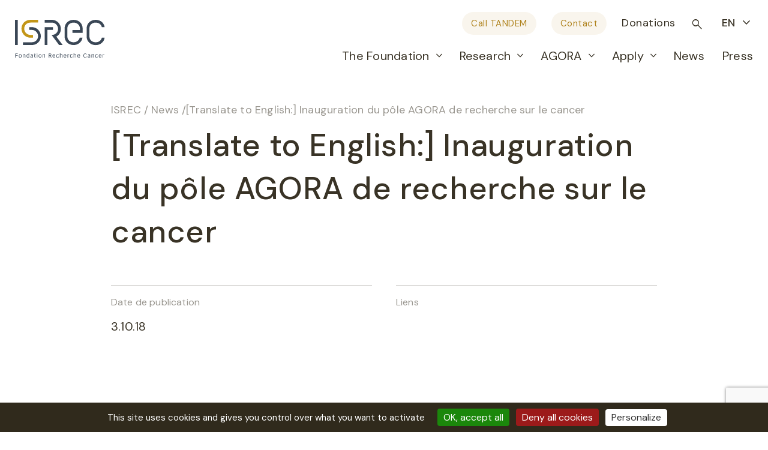

--- FILE ---
content_type: text/html; charset=UTF-8
request_url: https://www.isrec.ch/en/translate-to-english-inauguration-du-pole-agora-de-recherche-sur-le-cancer/
body_size: 13116
content:

<!doctype html>
<html dir="ltr" lang="en-US" prefix="og: https://ogp.me/ns#">

<head>
	<meta charset="UTF-8">
	<meta name="viewport" content="width=device-width, initial-scale=1">
	<link rel="profile" href="https://gmpg.org/xfn/11">
	<link href="https://fonts.googleapis.com/css2?family=DM+Sans:ital,wght@0,400;0,500;0,700;1,400;1,500;1,700&display=swap" rel="stylesheet">
	<link rel="stylesheet" href="https://fonts.googleapis.com/css2?family=Material+Symbols+Outlined:opsz,wght,FILL,GRAD@48,400,1,0" />
	<link rel="apple-touch-icon-precomposed" sizes="57x57" href="https://www.isrec.ch/app/themes/child/assets/images/icons/apple-touch-icon-57x57.png" />
	<link rel="apple-touch-icon-precomposed" sizes="114x114" href="https://www.isrec.ch/app/themes/child/assets/images/icons/apple-touch-icon-114x114.png" />
	<link rel="apple-touch-icon-precomposed" sizes="72x72" href="https://www.isrec.ch/app/themes/child/assets/images/icons/apple-touch-icon-72x72.png" />
	<link rel="apple-touch-icon-precomposed" sizes="144x144" href="https://www.isrec.ch/app/themes/child/assets/images/icons/apple-touch-icon-144x144.png" />
	<link rel="apple-touch-icon-precomposed" sizes="60x60" href="https://www.isrec.ch/app/themes/child/assets/images/icons/apple-touch-icon-60x60.png" />
	<link rel="apple-touch-icon-precomposed" sizes="120x120" href="https://www.isrec.ch/app/themes/child/assets/images/icons/apple-touch-icon-120x120.png" />
	<link rel="apple-touch-icon-precomposed" sizes="76x76" href="https://www.isrec.ch/app/themes/child/assets/images/icons/apple-touch-icon-76x76.png" />
	<link rel="apple-touch-icon-precomposed" sizes="152x152" href="https://www.isrec.ch/app/themes/child/assets/images/icons/apple-touch-icon-152x152.png" />
	<link rel="icon" type="image/png" href="https://www.isrec.ch/app/themes/child/assets/images/icons/favicon-196x196.png" sizes="196x196" />
	<link rel="icon" type="image/png" href="https://www.isrec.ch/app/themes/child/assets/images/icons/favicon-96x96.png" sizes="96x96" />
	<link rel="icon" type="image/png" href="https://www.isrec.ch/app/themes/child/assets/images/icons/favicon-32x32.png" sizes="32x32" />
	<link rel="icon" type="image/png" href="https://www.isrec.ch/app/themes/child/assets/images/icons/favicon-16x16.png" sizes="16x16" />
	<link rel="icon" type="image/png" href="https://www.isrec.ch/app/themes/child/assets/images/icons/favicon-128.png" sizes="128x128" />
	<meta name="application-name" content="&nbsp;" />
	<meta name="msapplication-TileColor" content="#FFFFFF" />
	<meta name="msapplication-TileImage" content="mstile-144x144.png" />
	<meta name="msapplication-square70x70logo" content="mstile-70x70.png" />
	<meta name="msapplication-square150x150logo" content="mstile-150x150.png" />
	<meta name="msapplication-wide310x150logo" content="mstile-310x150.png" />
	<meta name="msapplication-square310x310logo" content="mstile-310x310.png" />
	<link rel="shortcut icon" type="image/x-icon" href="https://www.isrec.ch/app/themes/child/assets/images/icons/favicon.ico" />
	<script type="text/javascript" src="/tarteaucitron/tarteaucitron.js"></script>
	<script type='text/javascript' src='https://platform-api.sharethis.com/js/sharethis.js#property=63da3f165a2f67001342be2a&product=sop' async='async'></script>
	<script type="text/javascript">
		tarteaucitron.init({
			"privacyUrl": "",
			/* Privacy policy url */
			"hashtag": "#datamanagement",
			/* Open the panel with this hashtag */
			"cookieName": "tarteaucitron",
			/* Cookie name */
			"orientation": "bottom",
			/* Banner position (top - bottom) */
			"groupServices": false,
			/* Group services by category */
			"showAlertSmall": false,
			/* Show the small banner on bottom right */
			"cookieslist": false,
			/* Show the cookie list */
			"closePopup": false,
			/* Show a close X on the banner */
			"showIcon": false,
			/* Show cookie icon to manage cookies */
			//"iconSrc": "", /* Optionnal: URL or base64 encoded image */
			"iconPosition": "BottomRight",
			/* BottomRight, BottomLeft, TopRight and TopLeft */
			"adblocker": false,
			/* Show a Warning if an adblocker is detected */
			"DenyAllCta": true,
			/* Show the deny all button */
			"AcceptAllCta": true,
			/* Show the accept all button when highPrivacy on */
			"highPrivacy": true,
			/* HIGHLY RECOMMANDED Disable auto consent */
			"handleBrowserDNTRequest": false,
			/* If Do Not Track == 1, disallow all */
			"removeCredit": true,
			/* Remove credit link */
			"moreInfoLink": false,
			/* Show more info link */
			"useExternalCss": false,
			/* If false, the tarteaucitron.css file will be loaded */
			"useExternalJs": false,
			/* If false, the tarteaucitron.js file will be loaded */
			//"cookieDomain": ".my-multisite-domaine.fr", /* Shared cookie for multisite */
			"readmoreLink": "",
			/* Change the default readmore link */
			"mandatory": true,
			/* Show a message about mandatory cookies */
		});
	</script>
	<!--<script type="text/javascript">
		tarteaucitron.user.gajsUa = 'UA-XXXXXXX';
		tarteaucitron.user.gajsMore = function() {
			/* add here your optionnal _ga.push() */
		};
		(tarteaucitron.job = tarteaucitron.job || []).push('gajs');
	</script>-->
	<script type="text/javascript">
        tarteaucitron.user.matomoId = 10;
        (tarteaucitron.job = tarteaucitron.job || []).push('matomocloud');
	</script>
	<script>tarteaucitron.user.matomoHost = '//matomo.wng.ch/';tarteaucitron.user.matomoCustomJSPath = '//matomo.wng.ch/matomo.js';</script>
		<style>img:is([sizes="auto" i], [sizes^="auto," i]) { contain-intrinsic-size: 3000px 1500px }</style>
	<link rel="alternate" hreflang="fr" href="https://www.isrec.ch/inauguration-du-pole-agora-de-recherche-sur-le-cancer/" />
<link rel="alternate" hreflang="en" href="https://www.isrec.ch/en/translate-to-english-inauguration-du-pole-agora-de-recherche-sur-le-cancer/" />
<link rel="alternate" hreflang="de" href="https://www.isrec.ch/de/translate-to-deutsch-inauguration-du-pole-agora-de-recherche-sur-le-cancer/" />
<link rel="alternate" hreflang="x-default" href="https://www.isrec.ch/inauguration-du-pole-agora-de-recherche-sur-le-cancer/" />

		<!-- All in One SEO 4.8.6.1 - aioseo.com -->
		<title>Fondation ISREC - [Translate to English:] Inauguration du pôle AGORA de recherche sur le cancer</title>
	<meta name="robots" content="max-image-preview:large" />
	<meta name="author" content="wng"/>
	<link rel="canonical" href="https://www.isrec.ch/en/translate-to-english-inauguration-du-pole-agora-de-recherche-sur-le-cancer/" />
	<meta name="generator" content="All in One SEO (AIOSEO) 4.8.6.1" />
		<meta property="og:locale" content="en_US" />
		<meta property="og:site_name" content="Fondation ISREC -" />
		<meta property="og:type" content="article" />
		<meta property="og:title" content="Fondation ISREC - [Translate to English:] Inauguration du pôle AGORA de recherche sur le cancer" />
		<meta property="og:url" content="https://www.isrec.ch/en/translate-to-english-inauguration-du-pole-agora-de-recherche-sur-le-cancer/" />
		<meta property="og:image" content="https://www.isrec.ch/app/uploads/2023/08/Inauguration_AGORA.jpg" />
		<meta property="og:image:secure_url" content="https://www.isrec.ch/app/uploads/2023/08/Inauguration_AGORA.jpg" />
		<meta property="og:image:width" content="1280" />
		<meta property="og:image:height" content="720" />
		<meta property="article:published_time" content="2018-10-03T08:22:00+00:00" />
		<meta property="article:modified_time" content="2023-08-09T14:06:41+00:00" />
		<meta property="article:publisher" content="https://www.facebook.com/FondationISREC?locale=fr_FR" />
		<meta name="twitter:card" content="summary" />
		<meta name="twitter:site" content="@FondationIsrec" />
		<meta name="twitter:title" content="Fondation ISREC - [Translate to English:] Inauguration du pôle AGORA de recherche sur le cancer" />
		<meta name="twitter:creator" content="@FondationIsrec" />
		<meta name="twitter:image" content="https://www.isrec.ch/app/uploads/2023/08/Inauguration_AGORA.jpg" />
		<script type="application/ld+json" class="aioseo-schema">
			{"@context":"https:\/\/schema.org","@graph":[{"@type":"BlogPosting","@id":"https:\/\/www.isrec.ch\/en\/translate-to-english-inauguration-du-pole-agora-de-recherche-sur-le-cancer\/#blogposting","name":"Fondation ISREC - [Translate to English:] Inauguration du p\u00f4le AGORA de recherche sur le cancer","headline":"[Translate to English:] Inauguration du p\u00f4le AGORA de recherche sur le cancer","author":{"@id":"https:\/\/www.isrec.ch\/en\/author\/wng\/#author"},"publisher":{"@id":"https:\/\/www.isrec.ch\/en\/#organization"},"image":{"@type":"ImageObject","url":"https:\/\/www.isrec.ch\/app\/uploads\/2023\/08\/Inauguration_AGORA.jpg","width":1280,"height":720},"datePublished":"2018-10-03T10:22:00+02:00","dateModified":"2023-08-09T16:06:41+02:00","inLanguage":"en-US","mainEntityOfPage":{"@id":"https:\/\/www.isrec.ch\/en\/translate-to-english-inauguration-du-pole-agora-de-recherche-sur-le-cancer\/#webpage"},"isPartOf":{"@id":"https:\/\/www.isrec.ch\/en\/translate-to-english-inauguration-du-pole-agora-de-recherche-sur-le-cancer\/#webpage"},"articleSection":"News, Optional, Optional"},{"@type":"BreadcrumbList","@id":"https:\/\/www.isrec.ch\/en\/translate-to-english-inauguration-du-pole-agora-de-recherche-sur-le-cancer\/#breadcrumblist","itemListElement":[{"@type":"ListItem","@id":"https:\/\/www.isrec.ch\/en\/#listItem","position":1,"name":"Home","item":"https:\/\/www.isrec.ch\/en\/","nextItem":{"@type":"ListItem","@id":"https:\/\/www.isrec.ch\/en\/category\/news\/#listItem","name":"News"}},{"@type":"ListItem","@id":"https:\/\/www.isrec.ch\/en\/category\/news\/#listItem","position":2,"name":"News","item":"https:\/\/www.isrec.ch\/en\/category\/news\/","nextItem":{"@type":"ListItem","@id":"https:\/\/www.isrec.ch\/en\/translate-to-english-inauguration-du-pole-agora-de-recherche-sur-le-cancer\/#listItem","name":"[Translate to English:] Inauguration du p\u00f4le AGORA de recherche sur le cancer"},"previousItem":{"@type":"ListItem","@id":"https:\/\/www.isrec.ch\/en\/#listItem","name":"Home"}},{"@type":"ListItem","@id":"https:\/\/www.isrec.ch\/en\/translate-to-english-inauguration-du-pole-agora-de-recherche-sur-le-cancer\/#listItem","position":3,"name":"[Translate to English:] Inauguration du p\u00f4le AGORA de recherche sur le cancer","previousItem":{"@type":"ListItem","@id":"https:\/\/www.isrec.ch\/en\/category\/news\/#listItem","name":"News"}}]},{"@type":"Organization","@id":"https:\/\/www.isrec.ch\/en\/#organization","name":"Fondation ISREC","url":"https:\/\/www.isrec.ch\/en\/","sameAs":["https:\/\/twitter.com\/FondationIsrec","https:\/\/www.instagram.com\/fondation_isrec_lausanne\/","https:\/\/www.youtube.com\/@fondationisrec8946","https:\/\/www.linkedin.com\/company\/fondation-isrec\/"]},{"@type":"Person","@id":"https:\/\/www.isrec.ch\/en\/author\/wng\/#author","url":"https:\/\/www.isrec.ch\/en\/author\/wng\/","name":"wng","image":{"@type":"ImageObject","@id":"https:\/\/www.isrec.ch\/en\/translate-to-english-inauguration-du-pole-agora-de-recherche-sur-le-cancer\/#authorImage","url":"https:\/\/secure.gravatar.com\/avatar\/ad9b3c2593c6f7d321411968eb6c0bc268322f9046214e2e4e9fb321e89c487c?s=96&d=mm&r=g","width":96,"height":96,"caption":"wng"}},{"@type":"WebPage","@id":"https:\/\/www.isrec.ch\/en\/translate-to-english-inauguration-du-pole-agora-de-recherche-sur-le-cancer\/#webpage","url":"https:\/\/www.isrec.ch\/en\/translate-to-english-inauguration-du-pole-agora-de-recherche-sur-le-cancer\/","name":"Fondation ISREC - [Translate to English:] Inauguration du p\u00f4le AGORA de recherche sur le cancer","inLanguage":"en-US","isPartOf":{"@id":"https:\/\/www.isrec.ch\/en\/#website"},"breadcrumb":{"@id":"https:\/\/www.isrec.ch\/en\/translate-to-english-inauguration-du-pole-agora-de-recherche-sur-le-cancer\/#breadcrumblist"},"author":{"@id":"https:\/\/www.isrec.ch\/en\/author\/wng\/#author"},"creator":{"@id":"https:\/\/www.isrec.ch\/en\/author\/wng\/#author"},"image":{"@type":"ImageObject","url":"https:\/\/www.isrec.ch\/app\/uploads\/2023\/08\/Inauguration_AGORA.jpg","@id":"https:\/\/www.isrec.ch\/en\/translate-to-english-inauguration-du-pole-agora-de-recherche-sur-le-cancer\/#mainImage","width":1280,"height":720},"primaryImageOfPage":{"@id":"https:\/\/www.isrec.ch\/en\/translate-to-english-inauguration-du-pole-agora-de-recherche-sur-le-cancer\/#mainImage"},"datePublished":"2018-10-03T10:22:00+02:00","dateModified":"2023-08-09T16:06:41+02:00"},{"@type":"WebSite","@id":"https:\/\/www.isrec.ch\/en\/#website","url":"https:\/\/www.isrec.ch\/en\/","name":"Fondation ISREC","inLanguage":"en-US","publisher":{"@id":"https:\/\/www.isrec.ch\/en\/#organization"}}]}
		</script>
		<!-- All in One SEO -->

<link rel='dns-prefetch' href='//www.google.com' />
<link rel="alternate" type="application/rss+xml" title="Fondation ISREC &raquo; [Translate to English:] Inauguration du pôle AGORA de recherche sur le cancer Comments Feed" href="https://www.isrec.ch/en/translate-to-english-inauguration-du-pole-agora-de-recherche-sur-le-cancer/feed/" />
<script type="text/javascript">
/* <![CDATA[ */
window._wpemojiSettings = {"baseUrl":"https:\/\/s.w.org\/images\/core\/emoji\/16.0.1\/72x72\/","ext":".png","svgUrl":"https:\/\/s.w.org\/images\/core\/emoji\/16.0.1\/svg\/","svgExt":".svg","source":{"concatemoji":"https:\/\/www.isrec.ch\/wp\/wp-includes\/js\/wp-emoji-release.min.js?ver=6.8.2"}};
/*! This file is auto-generated */
!function(s,n){var o,i,e;function c(e){try{var t={supportTests:e,timestamp:(new Date).valueOf()};sessionStorage.setItem(o,JSON.stringify(t))}catch(e){}}function p(e,t,n){e.clearRect(0,0,e.canvas.width,e.canvas.height),e.fillText(t,0,0);var t=new Uint32Array(e.getImageData(0,0,e.canvas.width,e.canvas.height).data),a=(e.clearRect(0,0,e.canvas.width,e.canvas.height),e.fillText(n,0,0),new Uint32Array(e.getImageData(0,0,e.canvas.width,e.canvas.height).data));return t.every(function(e,t){return e===a[t]})}function u(e,t){e.clearRect(0,0,e.canvas.width,e.canvas.height),e.fillText(t,0,0);for(var n=e.getImageData(16,16,1,1),a=0;a<n.data.length;a++)if(0!==n.data[a])return!1;return!0}function f(e,t,n,a){switch(t){case"flag":return n(e,"\ud83c\udff3\ufe0f\u200d\u26a7\ufe0f","\ud83c\udff3\ufe0f\u200b\u26a7\ufe0f")?!1:!n(e,"\ud83c\udde8\ud83c\uddf6","\ud83c\udde8\u200b\ud83c\uddf6")&&!n(e,"\ud83c\udff4\udb40\udc67\udb40\udc62\udb40\udc65\udb40\udc6e\udb40\udc67\udb40\udc7f","\ud83c\udff4\u200b\udb40\udc67\u200b\udb40\udc62\u200b\udb40\udc65\u200b\udb40\udc6e\u200b\udb40\udc67\u200b\udb40\udc7f");case"emoji":return!a(e,"\ud83e\udedf")}return!1}function g(e,t,n,a){var r="undefined"!=typeof WorkerGlobalScope&&self instanceof WorkerGlobalScope?new OffscreenCanvas(300,150):s.createElement("canvas"),o=r.getContext("2d",{willReadFrequently:!0}),i=(o.textBaseline="top",o.font="600 32px Arial",{});return e.forEach(function(e){i[e]=t(o,e,n,a)}),i}function t(e){var t=s.createElement("script");t.src=e,t.defer=!0,s.head.appendChild(t)}"undefined"!=typeof Promise&&(o="wpEmojiSettingsSupports",i=["flag","emoji"],n.supports={everything:!0,everythingExceptFlag:!0},e=new Promise(function(e){s.addEventListener("DOMContentLoaded",e,{once:!0})}),new Promise(function(t){var n=function(){try{var e=JSON.parse(sessionStorage.getItem(o));if("object"==typeof e&&"number"==typeof e.timestamp&&(new Date).valueOf()<e.timestamp+604800&&"object"==typeof e.supportTests)return e.supportTests}catch(e){}return null}();if(!n){if("undefined"!=typeof Worker&&"undefined"!=typeof OffscreenCanvas&&"undefined"!=typeof URL&&URL.createObjectURL&&"undefined"!=typeof Blob)try{var e="postMessage("+g.toString()+"("+[JSON.stringify(i),f.toString(),p.toString(),u.toString()].join(",")+"));",a=new Blob([e],{type:"text/javascript"}),r=new Worker(URL.createObjectURL(a),{name:"wpTestEmojiSupports"});return void(r.onmessage=function(e){c(n=e.data),r.terminate(),t(n)})}catch(e){}c(n=g(i,f,p,u))}t(n)}).then(function(e){for(var t in e)n.supports[t]=e[t],n.supports.everything=n.supports.everything&&n.supports[t],"flag"!==t&&(n.supports.everythingExceptFlag=n.supports.everythingExceptFlag&&n.supports[t]);n.supports.everythingExceptFlag=n.supports.everythingExceptFlag&&!n.supports.flag,n.DOMReady=!1,n.readyCallback=function(){n.DOMReady=!0}}).then(function(){return e}).then(function(){var e;n.supports.everything||(n.readyCallback(),(e=n.source||{}).concatemoji?t(e.concatemoji):e.wpemoji&&e.twemoji&&(t(e.twemoji),t(e.wpemoji)))}))}((window,document),window._wpemojiSettings);
/* ]]> */
</script>
<style id='wp-emoji-styles-inline-css' type='text/css'>

	img.wp-smiley, img.emoji {
		display: inline !important;
		border: none !important;
		box-shadow: none !important;
		height: 1em !important;
		width: 1em !important;
		margin: 0 0.07em !important;
		vertical-align: -0.1em !important;
		background: none !important;
		padding: 0 !important;
	}
</style>
<link rel='stylesheet' id='wp-block-library-css' href='https://www.isrec.ch/wp/wp-includes/css/dist/block-library/style.min.css?ver=6.8.2' type='text/css' media='all' />
<link rel='stylesheet' id='wp-bootstrap-blocks-styles-css' href='https://www.isrec.ch/app/plugins/wp-bootstrap-blocks/build/style-index.css?ver=5.2.1' type='text/css' media='all' />
<style id='global-styles-inline-css' type='text/css'>
:root{--wp--preset--aspect-ratio--square: 1;--wp--preset--aspect-ratio--4-3: 4/3;--wp--preset--aspect-ratio--3-4: 3/4;--wp--preset--aspect-ratio--3-2: 3/2;--wp--preset--aspect-ratio--2-3: 2/3;--wp--preset--aspect-ratio--16-9: 16/9;--wp--preset--aspect-ratio--9-16: 9/16;--wp--preset--color--black: #000000;--wp--preset--color--cyan-bluish-gray: #abb8c3;--wp--preset--color--white: #ffffff;--wp--preset--color--pale-pink: #f78da7;--wp--preset--color--vivid-red: #cf2e2e;--wp--preset--color--luminous-vivid-orange: #ff6900;--wp--preset--color--luminous-vivid-amber: #fcb900;--wp--preset--color--light-green-cyan: #7bdcb5;--wp--preset--color--vivid-green-cyan: #00d084;--wp--preset--color--pale-cyan-blue: #8ed1fc;--wp--preset--color--vivid-cyan-blue: #0693e3;--wp--preset--color--vivid-purple: #9b51e0;--wp--preset--color--main-color: #333333;--wp--preset--color--white-color: #ffffff;--wp--preset--gradient--vivid-cyan-blue-to-vivid-purple: linear-gradient(135deg,rgba(6,147,227,1) 0%,rgb(155,81,224) 100%);--wp--preset--gradient--light-green-cyan-to-vivid-green-cyan: linear-gradient(135deg,rgb(122,220,180) 0%,rgb(0,208,130) 100%);--wp--preset--gradient--luminous-vivid-amber-to-luminous-vivid-orange: linear-gradient(135deg,rgba(252,185,0,1) 0%,rgba(255,105,0,1) 100%);--wp--preset--gradient--luminous-vivid-orange-to-vivid-red: linear-gradient(135deg,rgba(255,105,0,1) 0%,rgb(207,46,46) 100%);--wp--preset--gradient--very-light-gray-to-cyan-bluish-gray: linear-gradient(135deg,rgb(238,238,238) 0%,rgb(169,184,195) 100%);--wp--preset--gradient--cool-to-warm-spectrum: linear-gradient(135deg,rgb(74,234,220) 0%,rgb(151,120,209) 20%,rgb(207,42,186) 40%,rgb(238,44,130) 60%,rgb(251,105,98) 80%,rgb(254,248,76) 100%);--wp--preset--gradient--blush-light-purple: linear-gradient(135deg,rgb(255,206,236) 0%,rgb(152,150,240) 100%);--wp--preset--gradient--blush-bordeaux: linear-gradient(135deg,rgb(254,205,165) 0%,rgb(254,45,45) 50%,rgb(107,0,62) 100%);--wp--preset--gradient--luminous-dusk: linear-gradient(135deg,rgb(255,203,112) 0%,rgb(199,81,192) 50%,rgb(65,88,208) 100%);--wp--preset--gradient--pale-ocean: linear-gradient(135deg,rgb(255,245,203) 0%,rgb(182,227,212) 50%,rgb(51,167,181) 100%);--wp--preset--gradient--electric-grass: linear-gradient(135deg,rgb(202,248,128) 0%,rgb(113,206,126) 100%);--wp--preset--gradient--midnight: linear-gradient(135deg,rgb(2,3,129) 0%,rgb(40,116,252) 100%);--wp--preset--font-size--small: 13px;--wp--preset--font-size--medium: 20px;--wp--preset--font-size--large: 36px;--wp--preset--font-size--x-large: 42px;--wp--preset--spacing--20: 0.44rem;--wp--preset--spacing--30: 0.67rem;--wp--preset--spacing--40: 1rem;--wp--preset--spacing--50: 1.5rem;--wp--preset--spacing--60: 2.25rem;--wp--preset--spacing--70: 3.38rem;--wp--preset--spacing--80: 5.06rem;--wp--preset--shadow--natural: 6px 6px 9px rgba(0, 0, 0, 0.2);--wp--preset--shadow--deep: 12px 12px 50px rgba(0, 0, 0, 0.4);--wp--preset--shadow--sharp: 6px 6px 0px rgba(0, 0, 0, 0.2);--wp--preset--shadow--outlined: 6px 6px 0px -3px rgba(255, 255, 255, 1), 6px 6px rgba(0, 0, 0, 1);--wp--preset--shadow--crisp: 6px 6px 0px rgba(0, 0, 0, 1);}:where(body) { margin: 0; }.wp-site-blocks > .alignleft { float: left; margin-right: 2em; }.wp-site-blocks > .alignright { float: right; margin-left: 2em; }.wp-site-blocks > .aligncenter { justify-content: center; margin-left: auto; margin-right: auto; }:where(.is-layout-flex){gap: 0.5em;}:where(.is-layout-grid){gap: 0.5em;}.is-layout-flow > .alignleft{float: left;margin-inline-start: 0;margin-inline-end: 2em;}.is-layout-flow > .alignright{float: right;margin-inline-start: 2em;margin-inline-end: 0;}.is-layout-flow > .aligncenter{margin-left: auto !important;margin-right: auto !important;}.is-layout-constrained > .alignleft{float: left;margin-inline-start: 0;margin-inline-end: 2em;}.is-layout-constrained > .alignright{float: right;margin-inline-start: 2em;margin-inline-end: 0;}.is-layout-constrained > .aligncenter{margin-left: auto !important;margin-right: auto !important;}.is-layout-constrained > :where(:not(.alignleft):not(.alignright):not(.alignfull)){margin-left: auto !important;margin-right: auto !important;}body .is-layout-flex{display: flex;}.is-layout-flex{flex-wrap: wrap;align-items: center;}.is-layout-flex > :is(*, div){margin: 0;}body .is-layout-grid{display: grid;}.is-layout-grid > :is(*, div){margin: 0;}body{padding-top: 0px;padding-right: 0px;padding-bottom: 0px;padding-left: 0px;}a:where(:not(.wp-element-button)){text-decoration: underline;}:root :where(.wp-element-button, .wp-block-button__link){background-color: #32373c;border-width: 0;color: #fff;font-family: inherit;font-size: inherit;line-height: inherit;padding: calc(0.667em + 2px) calc(1.333em + 2px);text-decoration: none;}.has-black-color{color: var(--wp--preset--color--black) !important;}.has-cyan-bluish-gray-color{color: var(--wp--preset--color--cyan-bluish-gray) !important;}.has-white-color{color: var(--wp--preset--color--white) !important;}.has-pale-pink-color{color: var(--wp--preset--color--pale-pink) !important;}.has-vivid-red-color{color: var(--wp--preset--color--vivid-red) !important;}.has-luminous-vivid-orange-color{color: var(--wp--preset--color--luminous-vivid-orange) !important;}.has-luminous-vivid-amber-color{color: var(--wp--preset--color--luminous-vivid-amber) !important;}.has-light-green-cyan-color{color: var(--wp--preset--color--light-green-cyan) !important;}.has-vivid-green-cyan-color{color: var(--wp--preset--color--vivid-green-cyan) !important;}.has-pale-cyan-blue-color{color: var(--wp--preset--color--pale-cyan-blue) !important;}.has-vivid-cyan-blue-color{color: var(--wp--preset--color--vivid-cyan-blue) !important;}.has-vivid-purple-color{color: var(--wp--preset--color--vivid-purple) !important;}.has-main-color-color{color: var(--wp--preset--color--main-color) !important;}.has-white-color-color{color: var(--wp--preset--color--white-color) !important;}.has-black-background-color{background-color: var(--wp--preset--color--black) !important;}.has-cyan-bluish-gray-background-color{background-color: var(--wp--preset--color--cyan-bluish-gray) !important;}.has-white-background-color{background-color: var(--wp--preset--color--white) !important;}.has-pale-pink-background-color{background-color: var(--wp--preset--color--pale-pink) !important;}.has-vivid-red-background-color{background-color: var(--wp--preset--color--vivid-red) !important;}.has-luminous-vivid-orange-background-color{background-color: var(--wp--preset--color--luminous-vivid-orange) !important;}.has-luminous-vivid-amber-background-color{background-color: var(--wp--preset--color--luminous-vivid-amber) !important;}.has-light-green-cyan-background-color{background-color: var(--wp--preset--color--light-green-cyan) !important;}.has-vivid-green-cyan-background-color{background-color: var(--wp--preset--color--vivid-green-cyan) !important;}.has-pale-cyan-blue-background-color{background-color: var(--wp--preset--color--pale-cyan-blue) !important;}.has-vivid-cyan-blue-background-color{background-color: var(--wp--preset--color--vivid-cyan-blue) !important;}.has-vivid-purple-background-color{background-color: var(--wp--preset--color--vivid-purple) !important;}.has-main-color-background-color{background-color: var(--wp--preset--color--main-color) !important;}.has-white-color-background-color{background-color: var(--wp--preset--color--white-color) !important;}.has-black-border-color{border-color: var(--wp--preset--color--black) !important;}.has-cyan-bluish-gray-border-color{border-color: var(--wp--preset--color--cyan-bluish-gray) !important;}.has-white-border-color{border-color: var(--wp--preset--color--white) !important;}.has-pale-pink-border-color{border-color: var(--wp--preset--color--pale-pink) !important;}.has-vivid-red-border-color{border-color: var(--wp--preset--color--vivid-red) !important;}.has-luminous-vivid-orange-border-color{border-color: var(--wp--preset--color--luminous-vivid-orange) !important;}.has-luminous-vivid-amber-border-color{border-color: var(--wp--preset--color--luminous-vivid-amber) !important;}.has-light-green-cyan-border-color{border-color: var(--wp--preset--color--light-green-cyan) !important;}.has-vivid-green-cyan-border-color{border-color: var(--wp--preset--color--vivid-green-cyan) !important;}.has-pale-cyan-blue-border-color{border-color: var(--wp--preset--color--pale-cyan-blue) !important;}.has-vivid-cyan-blue-border-color{border-color: var(--wp--preset--color--vivid-cyan-blue) !important;}.has-vivid-purple-border-color{border-color: var(--wp--preset--color--vivid-purple) !important;}.has-main-color-border-color{border-color: var(--wp--preset--color--main-color) !important;}.has-white-color-border-color{border-color: var(--wp--preset--color--white-color) !important;}.has-vivid-cyan-blue-to-vivid-purple-gradient-background{background: var(--wp--preset--gradient--vivid-cyan-blue-to-vivid-purple) !important;}.has-light-green-cyan-to-vivid-green-cyan-gradient-background{background: var(--wp--preset--gradient--light-green-cyan-to-vivid-green-cyan) !important;}.has-luminous-vivid-amber-to-luminous-vivid-orange-gradient-background{background: var(--wp--preset--gradient--luminous-vivid-amber-to-luminous-vivid-orange) !important;}.has-luminous-vivid-orange-to-vivid-red-gradient-background{background: var(--wp--preset--gradient--luminous-vivid-orange-to-vivid-red) !important;}.has-very-light-gray-to-cyan-bluish-gray-gradient-background{background: var(--wp--preset--gradient--very-light-gray-to-cyan-bluish-gray) !important;}.has-cool-to-warm-spectrum-gradient-background{background: var(--wp--preset--gradient--cool-to-warm-spectrum) !important;}.has-blush-light-purple-gradient-background{background: var(--wp--preset--gradient--blush-light-purple) !important;}.has-blush-bordeaux-gradient-background{background: var(--wp--preset--gradient--blush-bordeaux) !important;}.has-luminous-dusk-gradient-background{background: var(--wp--preset--gradient--luminous-dusk) !important;}.has-pale-ocean-gradient-background{background: var(--wp--preset--gradient--pale-ocean) !important;}.has-electric-grass-gradient-background{background: var(--wp--preset--gradient--electric-grass) !important;}.has-midnight-gradient-background{background: var(--wp--preset--gradient--midnight) !important;}.has-small-font-size{font-size: var(--wp--preset--font-size--small) !important;}.has-medium-font-size{font-size: var(--wp--preset--font-size--medium) !important;}.has-large-font-size{font-size: var(--wp--preset--font-size--large) !important;}.has-x-large-font-size{font-size: var(--wp--preset--font-size--x-large) !important;}
:where(.wp-block-post-template.is-layout-flex){gap: 1.25em;}:where(.wp-block-post-template.is-layout-grid){gap: 1.25em;}
:where(.wp-block-columns.is-layout-flex){gap: 2em;}:where(.wp-block-columns.is-layout-grid){gap: 2em;}
:root :where(.wp-block-pullquote){font-size: 1.5em;line-height: 1.6;}
</style>
<link rel='stylesheet' id='std-bootstrap-reboot-css' href='https://www.isrec.ch/app/themes/base/assets/styles/vendor/bootstrap-reboot.min.css?ver=6.8.2' type='text/css' media='all' />
<link rel='stylesheet' id='std-bootstrap-css' href='https://www.isrec.ch/app/themes/base/assets/styles/vendor/bootstrap-grid.min.css?ver=6.8.2' type='text/css' media='all' />
<link rel='stylesheet' id='std-slick-css' href='https://www.isrec.ch/app/themes/base/assets/styles/vendor/slick.css?ver=6.8.2' type='text/css' media='all' />
<link rel='stylesheet' id='std-main-aos-css' href='https://www.isrec.ch/app/themes/child/assets/styles/vendor/aos.css?ver=6.8.2' type='text/css' media='all' />
<link rel='stylesheet' id='std-main-fontawesome-css' href='https://www.isrec.ch/app/themes/child/assets/styles/vendor/fontawesome/css/all.min.css?ver=6.8.2' type='text/css' media='all' />
<link rel='stylesheet' id='std-main-style-css' href='https://www.isrec.ch/app/themes/child/assets/styles/main.css?ver=6.8.2' type='text/css' media='all' />
<style id='block-visibility-screen-size-styles-inline-css' type='text/css'>
/* Large screens (desktops, 992px and up) */
@media ( min-width: 992px ) {
	.block-visibility-hide-large-screen {
		display: none !important;
	}
}

/* Medium screens (tablets, between 768px and 992px) */
@media ( min-width: 768px ) and ( max-width: 991.98px ) {
	.block-visibility-hide-medium-screen {
		display: none !important;
	}
}

/* Small screens (mobile devices, less than 768px) */
@media ( max-width: 767.98px ) {
	.block-visibility-hide-small-screen {
		display: none !important;
	}
}
</style>
<script type="text/javascript" id="wpml-cookie-js-extra">
/* <![CDATA[ */
var wpml_cookies = {"wp-wpml_current_language":{"value":"en","expires":1,"path":"\/"}};
var wpml_cookies = {"wp-wpml_current_language":{"value":"en","expires":1,"path":"\/"}};
/* ]]> */
</script>
<script type="text/javascript" src="https://www.isrec.ch/app/plugins/wpml/res/js/cookies/language-cookie.js?ver=476000" id="wpml-cookie-js" defer="defer" data-wp-strategy="defer"></script>
<script type="text/javascript" src="https://www.isrec.ch/wp/wp-includes/js/jquery/jquery.min.js?ver=3.7.1" id="jquery-core-js"></script>
<script type="text/javascript" src="https://www.isrec.ch/wp/wp-includes/js/jquery/jquery-migrate.min.js?ver=3.4.1" id="jquery-migrate-js"></script>
<script type="text/javascript" src="https://www.isrec.ch/app/themes/child/assets/scripts/main.js?ver=1" id="std-main-js"></script>
<script type="text/javascript" src="https://www.isrec.ch/app/themes/child/assets/scripts/vendor/aos.js?ver=1" id="std-aos-js"></script>
<script type="text/javascript" src="https://www.isrec.ch/app/themes/base/assets/scripts/vendor/slick.min.js?ver=1" id="std-slick-js"></script>
<link rel="https://api.w.org/" href="https://www.isrec.ch/en/wp-json/" /><link rel="alternate" title="JSON" type="application/json" href="https://www.isrec.ch/en/wp-json/wp/v2/posts/2459" /><link rel="EditURI" type="application/rsd+xml" title="RSD" href="https://www.isrec.ch/wp/xmlrpc.php?rsd" />
<meta name="generator" content="WordPress 6.8.2" />
<link rel='shortlink' href='https://www.isrec.ch/en/?p=2459' />
<link rel="alternate" title="oEmbed (JSON)" type="application/json+oembed" href="https://www.isrec.ch/en/wp-json/oembed/1.0/embed?url=https%3A%2F%2Fwww.isrec.ch%2Fen%2Ftranslate-to-english-inauguration-du-pole-agora-de-recherche-sur-le-cancer%2F" />
<link rel="alternate" title="oEmbed (XML)" type="text/xml+oembed" href="https://www.isrec.ch/en/wp-json/oembed/1.0/embed?url=https%3A%2F%2Fwww.isrec.ch%2Fen%2Ftranslate-to-english-inauguration-du-pole-agora-de-recherche-sur-le-cancer%2F&#038;format=xml" />
<meta name="generator" content="WPML ver:4.7.6 stt:1,4,3;" />
</head>

<body class="wp-singular post-template-default single single-post postid-2459 single-format-standard wp-theme-base wp-child-theme-child">

		
		
	<header id="website-menu" class="">
	<div class="menu-content">
		<div class="menu-left">
			<div class="logo-area">
				<a href="https://www.isrec.ch/en/" class="custom-logo-link">
					<img src="https://www.isrec.ch/app/themes/child/assets/images/isrec_logo_blanc.svg" class="custom-logo" alt="Logo ISREC">
					<img src="https://www.isrec.ch/app/themes/child/assets/images/isrec_logo.svg" class="sticky-logo" alt="Logo ISREC">
				</a>
				<div class="menuburger">
					<span>Menu</span>
				</div>
			</div>
			<div class="main-menu-outer"><ul id="main-menu-inner" class="main-menu-inner"><li id="menu-item-1409" class="menu-item menu-item-type-post_type menu-item-object-page menu-item-has-children menu-item-1409"><a href="https://www.isrec.ch/en/the-foundation/">The Foundation</a>
<ul class="sub-menu">
	<li id="menu-item-1413" class="menu-item menu-item-type-post_type menu-item-object-page menu-item-1413"><a href="https://www.isrec.ch/en/the-foundation/mission/">Mission</a></li>
	<li id="menu-item-1414" class="menu-item menu-item-type-post_type menu-item-object-page menu-item-1414"><a href="https://www.isrec.ch/en/the-foundation/organization/">Organization</a></li>
	<li id="menu-item-1411" class="menu-item menu-item-type-post_type menu-item-object-page menu-item-1411"><a href="https://www.isrec.ch/en/the-foundation/history/">History</a></li>
	<li id="menu-item-1410" class="menu-item menu-item-type-post_type menu-item-object-page menu-item-1410"><a href="https://www.isrec.ch/en/the-foundation/documentation/">Documentation</a></li>
	<li id="menu-item-1412" class="menu-item menu-item-type-post_type menu-item-object-page menu-item-1412"><a href="https://www.isrec.ch/en/the-foundation/links/">Links</a></li>
	<li id="menu-item-3862" class="menu-item-accroche menu-item menu-item-type-custom menu-item-object-custom menu-item-3862"><a><div class="menu_accroche"><h3>Become a patron of the ISREC Foundation</h3>
<p>By supporting our action, you are giving researchers and doctors the means to go faster and further in the fight against cancer.</p>
<p><a title="Dons" href="https://www.isrec.ch/en/donations/">Join us</a></p>
</div></a></li>
</ul>
</li>
<li id="menu-item-1463" class="menu-item menu-item-type-post_type menu-item-object-page menu-item-has-children menu-item-1463"><a href="https://www.isrec.ch/en/the-research/">Research</a>
<ul class="sub-menu">
	<li id="menu-item-1469" class="menu-item menu-item-type-post_type menu-item-object-page menu-item-1469"><a href="https://www.isrec.ch/en/the-research/translational-research/">Projects</a></li>
	<li id="menu-item-1468" class="menu-item menu-item-type-post_type menu-item-object-page menu-item-1468"><a href="https://www.isrec.ch/en/the-research/tandem/">TANDEM</a></li>
	<li id="menu-item-4078" class="menu-item menu-item-type-post_type menu-item-object-page menu-item-4078"><a href="https://www.isrec.ch/en/the-research/professorial-chairs/">Professorial Chairs</a></li>
	<li id="menu-item-1467" class="menu-item menu-item-type-post_type menu-item-object-page menu-item-1467"><a href="https://www.isrec.ch/en/the-research/scientific-and-academic-training/">Scientific and Academic Training</a></li>
	<li id="menu-item-1465" class="menu-item menu-item-type-post_type menu-item-object-page menu-item-1465"><a href="https://www.isrec.ch/en/the-research/flash-therapy/">FLASH Therapy</a></li>
	<li id="menu-item-1464" class="menu-item menu-item-type-post_type menu-item-object-page menu-item-1464"><a href="https://www.isrec.ch/en/the-research/archive/">Archive</a></li>
</ul>
</li>
<li id="menu-item-1470" class="menu-item menu-item-type-post_type menu-item-object-page menu-item-has-children menu-item-1470"><a href="https://www.isrec.ch/en/agora/">AGORA</a>
<ul class="sub-menu">
	<li id="menu-item-1472" class="menu-item menu-item-type-post_type menu-item-object-page menu-item-1472"><a href="https://www.isrec.ch/en/agora/research-cluster/">Research Cluster</a></li>
	<li id="menu-item-1473" class="menu-item menu-item-type-post_type menu-item-object-page menu-item-1473"><a href="https://www.isrec.ch/en/agora/the-building/">The Building</a></li>
</ul>
</li>
<li id="menu-item-5488" class="menu-item menu-item-type-post_type menu-item-object-page menu-item-has-children menu-item-5488"><a href="https://www.isrec.ch/en/application/">Apply</a>
<ul class="sub-menu">
	<li id="menu-item-5540" class="menu-item menu-item-type-post_type menu-item-object-page menu-item-5540"><a href="https://www.isrec.ch/en/application/research-projects-in-oncology/">Research projects in oncology</a></li>
	<li id="menu-item-5543" class="menu-item menu-item-type-post_type menu-item-object-page menu-item-5543"><a href="https://www.isrec.ch/en/scholarships-for-phd-or-md-phd-students/">Scholarships</a></li>
	<li id="menu-item-5546" class="menu-item menu-item-type-post_type menu-item-object-page menu-item-5546"><a href="https://www.isrec.ch/en/symposiums-and-scientific-events/">Symposiums and scientific events</a></li>
</ul>
</li>
<li id="menu-item-1503" class="menu-item menu-item-type-post_type menu-item-object-page menu-item-1503"><a href="https://www.isrec.ch/en/news/">News</a></li>
<li id="menu-item-3765" class="menu-item menu-item-type-post_type menu-item-object-page menu-item-3765"><a href="https://www.isrec.ch/en/press/">Press</a></li>
</ul></div>		</div>

		<div class="menu-right">
			<div class="top-menu-outer"><ul id="top-menu" class="top-menu"><li id="menu-item-8432" class="menu-btn menu-item menu-item-type-post_type menu-item-object-page menu-item-8432"><a href="https://www.isrec.ch/en/call-tandem/">Call TANDEM</a></li>
<li id="menu-item-6777" class="menu-btn menu-item menu-item-type-post_type menu-item-object-page menu-item-6777"><a href="https://www.isrec.ch/en/contact/">Contact</a></li>
<li id="menu-item-6778" class="menu-item menu-item-type-post_type menu-item-object-page menu-item-6778"><a href="https://www.isrec.ch/en/donations/">Donations</a></li>
</ul></div>			
			<div class="search-content">
				<span class="search-icon"></span>
				<div class="search-area">
					<!-- Form de recherche principal du site -->
<form action="https://www.isrec.ch/en/" class="main-search" method="get">
    <input type="text" name="s" id="search" value="" placeholder="What are you looking for?" />
    <button class="search-send"></button>
</form>				</div>
			</div>
			<div class="wpml-container">
				<span class="current-langugage">en</span>
				
<div class="wpml-ls-statics-shortcode_actions wpml-ls wpml-ls-legacy-list-horizontal">
	<ul><li class="wpml-ls-slot-shortcode_actions wpml-ls-item wpml-ls-item-fr wpml-ls-first-item wpml-ls-item-legacy-list-horizontal">
				<a href="https://www.isrec.ch/inauguration-du-pole-agora-de-recherche-sur-le-cancer/" class="wpml-ls-link">
                    <span class="wpml-ls-native" lang="fr">FR</span></a>
			</li><li class="wpml-ls-slot-shortcode_actions wpml-ls-item wpml-ls-item-en wpml-ls-current-language wpml-ls-item-legacy-list-horizontal">
				<a href="https://www.isrec.ch/en/translate-to-english-inauguration-du-pole-agora-de-recherche-sur-le-cancer/" class="wpml-ls-link">
                    <span class="wpml-ls-native">EN</span></a>
			</li><li class="wpml-ls-slot-shortcode_actions wpml-ls-item wpml-ls-item-de wpml-ls-last-item wpml-ls-item-legacy-list-horizontal">
				<a href="https://www.isrec.ch/de/translate-to-deutsch-inauguration-du-pole-agora-de-recherche-sur-le-cancer/" class="wpml-ls-link">
                    <span class="wpml-ls-native" lang="de">DE</span></a>
			</li></ul>
</div>
			</div>
		</div>
	</div>
	<div class="header-social">
		<span>Réseaux sociaux</span>
		<ul class="social">
			<li><a href="https://www.linkedin.com/company/fondation-isrec/" target="_blank">LinkedIn</a></li>
			<li><a href="https://www.youtube.com/channel/UCllcFur1kmfyCp7XIsuhjVw" target="_blank">YouTube</a></li>
		</ul>
	</div>
</header>	<div class="main-content ">

<div class="container">
    <div class="row">
        <div class="offset-xl-1 col-xl-10 col-lg-12">
            <div class="breadcrumb-container">
                <div id="breadcrumb"><a href="https://www.isrec.ch/en/">ISREC</a> <span>/</span> <span>News</span> <span>/</span><span class="current">[Translate to English:] Inauguration du pôle AGORA de recherche sur le cancer</span></div>            </div>
            <div class="single-post-content">
                <h1>[Translate to English:] Inauguration du pôle AGORA de recherche sur le cancer</h1>
                <div class="row">
                    <div class="col-md-6">
                        <div class="post-box-data">
                            <p class="data-title">Date de publication</p>
                            <span class="post-date">3.10.18</span>
                        </div>
                    </div>
                    <div class="col-md-6">
                        <div class="post-box-data">
                            <p class="data-title">Liens</p>
                            <div class="post-box-link">
                                <span class="post-link-cat"></span>
                                <a href="" class="link-with-arrow"></a>
                            </div>
                        </div>
                    </div>
                </div>
                <div class="intro-text">
</div>

                <div class="share-box">
                    <p class="data-title">Partager sur</p>
                    <div class="sharethis-inline-share-buttons"></div>
                </div>
            </div>
        </div>
    </div>
</div>

    <div class="section-bg-dark next-post">
        <div class="container">
            <div class="row">
                <div class="offset-xl-1 col-xl-10 col-lg-12">
                    <a href="https://www.isrec.ch/en/the-beginning-of-a-great-adventure/" cursor-class="arrow">
                        <p class="next-post-title">Prochaine actualité ?</p>
                        <h2>The beginning of a great adventure</h2>
                        <div class="next-post-image">
                            <img width="758" height="358" src="https://www.isrec.ch/app/uploads/2023/08/Inauguration_ruban-758x358.jpg" class="post-image wp-post-image" alt="" decoding="async" loading="lazy" />                        </div>
                    </a>
                    <a href="https://www.isrec.ch/en/translate-to-english-inauguration-du-pole-agora-de-recherche-sur-le-cancer/" class="link-with-arrow">Retour aux actualités</a>
                </div>
            </div>
        </div>
    </div>


</div>

<div id="cursor">
  <div class="cursor__circle"></div>
</div>

<footer id="footer" class="footer">
    <div class="container">
        <div class="row">
            <div class="col-xl-8 footer-top-left" data-aos-offset="100" data-aos="fade-right" data-aos-duration="500">
                <!-- Fondation ISREC Signup Form HTML Code -->
                <head>
                    <meta http-equiv="Content-Type" content="text/html; charset=UTF-8">
                    <meta name="viewport" content="width=device-width, initial-scale=1" />
                </head>
                <!--<link rel="stylesheet" href="https://v4.emailing.ch/public/theme/version4/assets/styles/style.css" />-->
                <link rel="stylesheet" href="https://sibforms.com/forms/end-form/build/sib-styles.css">
                <!--  END - We recommend to place the above code in head tag of your website html -->

                <!-- START - We recommend to place the below code where you want the form in your website html  -->
                <div class="sib-form" style="text-align: center;background-color: transparent;">
                    <div id="sib-form-container" class="sib-form-container">
                        <div id="error-message" class="sib-form-message-panel" style="font-size:16px; text-align:left; color:#661d1d; background-color:#ffeded; border-radius:3px; border-color:#ff4949;max-width:540px;">
                        <div class="sib-form-message-panel__text sib-form-message-panel__text--center">
                            <svg viewBox="0 0 512 512" class="sib-icon sib-notification__icon">
                            <path d="M256 40c118.621 0 216 96.075 216 216 0 119.291-96.61 216-216 216-119.244 0-216-96.562-216-216 0-119.203 96.602-216 216-216m0-32C119.043 8 8 119.083 8 256c0 136.997 111.043 248 248 248s248-111.003 248-248C504 119.083 392.957 8 256 8zm-11.49 120h22.979c6.823 0 12.274 5.682 11.99 12.5l-7 168c-.268 6.428-5.556 11.5-11.99 11.5h-8.979c-6.433 0-11.722-5.073-11.99-11.5l-7-168c-.283-6.818 5.167-12.5 11.99-12.5zM256 340c-15.464 0-28 12.536-28 28s12.536 28 28 28 28-12.536 28-28-12.536-28-28-28z" />
                            </svg>
                            <span class="sib-form-message-panel__inner-text">
                                            Nous n&#039;avons pas pu confirmer votre inscription.
                                        </span>
                        </div>
                        </div>
                        <div></div>
                        <div id="success-message" class="sib-form-message-panel" style="font-size:16px; text-align:left; font-family:Helvetica, sans-serif; color:#085229; background-color:#e7faf0; border-radius:3px; border-color:#13ce66;max-width:540px;">
                        <div class="sib-form-message-panel__text sib-form-message-panel__text--center">
                            <svg viewBox="0 0 512 512" class="sib-icon sib-notification__icon">
                            <path d="M256 8C119.033 8 8 119.033 8 256s111.033 248 248 248 248-111.033 248-248S392.967 8 256 8zm0 464c-118.664 0-216-96.055-216-216 0-118.663 96.055-216 216-216 118.664 0 216 96.055 216 216 0 118.663-96.055 216-216 216zm141.63-274.961L217.15 376.071c-4.705 4.667-12.303 4.637-16.97-.068l-85.878-86.572c-4.667-4.705-4.637-12.303.068-16.97l8.52-8.451c4.705-4.667 12.303-4.637 16.97.068l68.976 69.533 163.441-162.13c4.705-4.667 12.303-4.637 16.97.068l8.451 8.52c4.668 4.705 4.637 12.303-.068 16.97z" />
                            </svg>
                            <span class="sib-form-message-panel__inner-text">
                                            Votre inscription est confirmée.
                                        </span>
                        </div>
                        </div>
                        <div></div>
                        <div id="sib-container" class="sib-container--large sib-container--vertical" style="text-align:center; background-color:transparent; max-width:540px; border-radius:3px; border-width:1px; border-color:transparent; border-style:solid; direction:ltr">
                        <form id="sib-form" method="POST" action="https://07ce7d33.sibforms.com/serve/[base64]" data-type="subscription">
                            <div class="brevo-label">
                                <div class="sib-form-block" style="font-size:16px; text-align:left; font-family:Helvetica, sans-serif; color:#343434; background-color:transparent; text-align:left">
                                    <div class="sib-text-form-block">
                                    <h4>Restez au courant de nos projets et activités !</h4>
                                    </div>
                                </div>
                            </div>
                            <div class="brevo-email">
                                <div class="sib-input sib-form-block">
                                    <div class="form__entry entry_block">
                                        <div class="form__label-row ">

                                            <div class="entry__field">
                                            <input class="input " type="text" id="EMAIL" name="EMAIL" autocomplete="off" placeholder="Votre adresse email" data-required="true" required />
                                            </div>
                                        </div>

                                        <label class="entry__error entry__error--primary" style="font-size:16px; text-align:left; font-family:Helvetica, sans-serif; color:#661d1d; background-color:#ffeded; border-radius:3px; border-color:#ff4949;">
                                        </label>
                                    </div>
                                </div>
                            </div>
                            <div class="brevo-submit">
                                <div class="sib-form-block byline" style="text-align: center">
                                    <button class="sib-form-block__button sib-form-block__button-with-loader" form="sib-form" type="submit">
                                    <svg class="icon clickable__icon progress-indicator__icon sib-hide-loader-icon" viewBox="0 0 512 512">
                                        <path d="M460.116 373.846l-20.823-12.022c-5.541-3.199-7.54-10.159-4.663-15.874 30.137-59.886 28.343-131.652-5.386-189.946-33.641-58.394-94.896-95.833-161.827-99.676C261.028 55.961 256 50.751 256 44.352V20.309c0-6.904 5.808-12.337 12.703-11.982 83.556 4.306 160.163 50.864 202.11 123.677 42.063 72.696 44.079 162.316 6.031 236.832-3.14 6.148-10.75 8.461-16.728 5.01z" />
                                    </svg>
                                    Ok
                                    </button>
                                </div>
                            </div>

                            <input type="text" name="email_address_check" value="" class="input--hidden">
                            <input type="hidden" name="locale" value="fr">
                        </form>
                        </div>
                    </div>
                </div>
                    <!-- END - We recommend to place the above code where you want the form in your website html  -->

                    <!-- START - We recommend to place the below code in footer or bottom of your website html  -->
                    <script>
                    window.REQUIRED_CODE_ERROR_MESSAGE = 'Veuillez choisir un code pays';
                    window.LOCALE = 'fr';
                    window.EMAIL_INVALID_MESSAGE = window.SMS_INVALID_MESSAGE = "Les informations que vous avez fournies ne sont pas valides. Veuillez vérifier le format du champ et réessayer.";

                    window.REQUIRED_ERROR_MESSAGE = "Vous devez renseigner ce champ. ";

                    window.GENERIC_INVALID_MESSAGE = "Les informations que vous avez fournies ne sont pas valides. Veuillez vérifier le format du champ et réessayer.";




                    window.translation = {
                        common: {
                        selectedList: '{quantity} liste sélectionnée',
                        selectedLists: '{quantity} listes sélectionnées'
                        }
                    };

                    var AUTOHIDE = Boolean(0);
                    </script>

                    <script defer src="https://sibforms.com/forms/end-form/build/main.js"></script>
                <div class="row">
                    <div class="col-md-6 col-lg-4">
                        <section id="block-8" class="widget widget_block"></section><section id="block-15" class="widget widget_block">
<h4 class="wp-block-heading">Contact</h4>
</section><section id="block-16" class="widget widget_block"></section><section id="block-9" class="widget widget_block widget_text">
<p>Rue du Bugnon 25A<br/>1005 Lausanne<br/>Suisse<strong><br/></strong><br/>CCP 10-3224-9</p>
</section><section id="block-17" class="widget widget_block"></section><section id="block-18" class="widget widget_block">
<h4 class="wp-block-heading">Telephone</h4>
</section><section id="block-19" class="widget widget_block"></section><section id="block-11" class="widget widget_block widget_text">
<p><a href="https://www.isrec.ch/">+41 21 653 07 16</a></p>
</section>                    </div>
                    <div class="col-md-6 col-lg-4">
                        <h4>Quick access</h4>
                        <ul id="footer-quicklink" class="footer-quicklink"><li id="menu-item-1034" class="menu-item menu-item-type-post_type menu-item-object-page menu-item-1034"><a href="https://www.isrec.ch/en/the-foundation/mission/">Mission</a></li>
<li id="menu-item-1035" class="menu-item menu-item-type-post_type menu-item-object-page menu-item-1035"><a href="https://www.isrec.ch/en/the-foundation/organization/">Organization</a></li>
<li id="menu-item-1036" class="menu-item menu-item-type-post_type menu-item-object-page menu-item-1036"><a href="https://www.isrec.ch/en/the-foundation/documentation/">Documentation</a></li>
<li id="menu-item-1037" class="menu-item menu-item-type-post_type menu-item-object-page menu-item-1037"><a href="https://www.isrec.ch/en/contact/">Contact</a></li>
</ul>                    </div>
                    <div class="col-md-6 col-lg-4">
                        <h4>Social Networks</h4>
                        <ul class="social-menu">
                            <li>
                                <a href="https://www.linkedin.com/company/fondation-isrec/" target="_blank">LinkedIn</a>
                            </li>
                            <li>
                                <a href="https://www.youtube.com/channel/UCllcFur1kmfyCp7XIsuhjVw" target="_blank">Youtube</a>
                            </li>
                        </ul>
                        <h4>Find us</h4>
                        <a href="https://goo.gl/maps/iiKtXbdWD671oED9A" class="map-link" target="_blank">Open map</a>
                    </div>
                </div>
            </div>
            <div class="offset-xl-1 col-xl-3 footer-top-right" data-aos-offset="100" data-aos="fade-left" data-aos-duration="500">
                <section id="block-20" class="widget widget_block"></section><section id="block-21" class="widget widget_block">
<h3 class="wp-block-heading">Become a sponsor of the ISREC Foundation</h3>
</section><section id="block-22" class="widget widget_block"></section><section id="block-23" class="widget widget_block widget_text"></section><section id="block-24" class="widget widget_block widget_text">
<p>By supporting our action, you are giving researchers and doctors the means to go faster and further in the fight against cancer.</p>
</section><section id="block-25" class="widget widget_block widget_text"></section><section id="block-26" class="widget widget_block widget_text"></section><section id="block-27" class="widget widget_block widget_text">
<p><a href="https://www.isrec.ch/en/donations/" data-type="link" data-id="https://www.isrec.ch/en/donations/">Join us</a></p>
</section><section id="block-28" class="widget widget_block widget_text"></section>                <h4>Language</h4>
                
<div class="wpml-ls-statics-shortcode_actions wpml-ls wpml-ls-legacy-list-horizontal">
	<ul><li class="wpml-ls-slot-shortcode_actions wpml-ls-item wpml-ls-item-fr wpml-ls-first-item wpml-ls-item-legacy-list-horizontal">
				<a href="https://www.isrec.ch/inauguration-du-pole-agora-de-recherche-sur-le-cancer/" class="wpml-ls-link">
                    <span class="wpml-ls-native" lang="fr">FR</span></a>
			</li><li class="wpml-ls-slot-shortcode_actions wpml-ls-item wpml-ls-item-en wpml-ls-current-language wpml-ls-item-legacy-list-horizontal">
				<a href="https://www.isrec.ch/en/translate-to-english-inauguration-du-pole-agora-de-recherche-sur-le-cancer/" class="wpml-ls-link">
                    <span class="wpml-ls-native">EN</span></a>
			</li><li class="wpml-ls-slot-shortcode_actions wpml-ls-item wpml-ls-item-de wpml-ls-last-item wpml-ls-item-legacy-list-horizontal">
				<a href="https://www.isrec.ch/de/translate-to-deutsch-inauguration-du-pole-agora-de-recherche-sur-le-cancer/" class="wpml-ls-link">
                    <span class="wpml-ls-native" lang="de">DE</span></a>
			</li></ul>
</div>
            </div>
        </div>
        <div class="footer-bottom" data-aos-offset="-500" data-aos="fade-up" data-aos-duration="500">
            <div class="row">
                <div class="col-12">
                    <div class="footer-bottom-right">
                        <section id="block-7" class="widget widget_block widget_text">
<p>© 2025 Fondation ISREC</p>
</section>                        <ul id="footer-menu" class="menu-footer"><li id="menu-item-3872" class="menu-item menu-item-type-post_type menu-item-object-page menu-item-3872"><a href="https://www.isrec.ch/en/sitemap/">Sitemap</a></li>
<li id="menu-item-3879" class="menu-item menu-item-type-post_type menu-item-object-page menu-item-3879"><a href="https://www.isrec.ch/en/terms-of-use/">Privacy Policy</a></li>
<li id="menu-item-211" class="menu-item menu-item-type-custom menu-item-object-custom menu-item-211"><a href="#datamanagement">Data management</a></li>
<li id="menu-item-7126" class="menu-item menu-item-type-post_type menu-item-object-page menu-item-7126"><a href="https://www.isrec.ch/en/cookies-policy/">Cookies Policy</a></li>
</ul>                    </div>
                    <div class="footer-bottom-left">
                        <p>A creation <a target="_blank" href="https://www.wng.ch/accueil">WNG Digital Agency</a></p>
                        <a href="" class="scroll-top">Top of the page</a>
                    </div>
                </div>
            </div>
        </div>
        
    </div>
</footer>

<script type="speculationrules">
{"prefetch":[{"source":"document","where":{"and":[{"href_matches":"\/en\/*"},{"not":{"href_matches":["\/wp\/wp-*.php","\/wp\/wp-admin\/*","\/app\/uploads\/*","\/app\/*","\/app\/plugins\/*","\/app\/themes\/child\/*","\/app\/themes\/base\/*","\/en\/*\\?(.+)"]}},{"not":{"selector_matches":"a[rel~=\"nofollow\"]"}},{"not":{"selector_matches":".no-prefetch, .no-prefetch a"}}]},"eagerness":"conservative"}]}
</script>
<link rel='stylesheet' id='wpml-legacy-horizontal-list-0-css' href='https://www.isrec.ch/app/plugins/wpml/templates/language-switchers/legacy-list-horizontal/style.min.css?ver=1' type='text/css' media='all' />
<script type="text/javascript" id="gforms_recaptcha_recaptcha-js-extra">
/* <![CDATA[ */
var gforms_recaptcha_recaptcha_strings = {"nonce":"d0dd20023d","disconnect":"Disconnecting","change_connection_type":"Resetting","spinner":"https:\/\/www.isrec.ch\/app\/plugins\/gravityforms\/images\/spinner.svg","connection_type":"classic","disable_badge":"","change_connection_type_title":"Change Connection Type","change_connection_type_message":"Changing the connection type will delete your current settings.  Do you want to proceed?","disconnect_title":"Disconnect","disconnect_message":"Disconnecting from reCAPTCHA will delete your current settings.  Do you want to proceed?","site_key":"6LfvI68oAAAAADXH-d7GM04nU11U780_4OUVzq-3"};
/* ]]> */
</script>
<script type="text/javascript" src="https://www.google.com/recaptcha/api.js?render=6LfvI68oAAAAADXH-d7GM04nU11U780_4OUVzq-3&amp;ver=1.7.0" id="gforms_recaptcha_recaptcha-js"></script>
</body>
</html>

--- FILE ---
content_type: text/html; charset=utf-8
request_url: https://www.google.com/recaptcha/api2/anchor?ar=1&k=6LfvI68oAAAAADXH-d7GM04nU11U780_4OUVzq-3&co=aHR0cHM6Ly93d3cuaXNyZWMuY2g6NDQz&hl=en&v=PoyoqOPhxBO7pBk68S4YbpHZ&size=invisible&anchor-ms=20000&execute-ms=30000&cb=fp84sxurdkxh
body_size: 48556
content:
<!DOCTYPE HTML><html dir="ltr" lang="en"><head><meta http-equiv="Content-Type" content="text/html; charset=UTF-8">
<meta http-equiv="X-UA-Compatible" content="IE=edge">
<title>reCAPTCHA</title>
<style type="text/css">
/* cyrillic-ext */
@font-face {
  font-family: 'Roboto';
  font-style: normal;
  font-weight: 400;
  font-stretch: 100%;
  src: url(//fonts.gstatic.com/s/roboto/v48/KFO7CnqEu92Fr1ME7kSn66aGLdTylUAMa3GUBHMdazTgWw.woff2) format('woff2');
  unicode-range: U+0460-052F, U+1C80-1C8A, U+20B4, U+2DE0-2DFF, U+A640-A69F, U+FE2E-FE2F;
}
/* cyrillic */
@font-face {
  font-family: 'Roboto';
  font-style: normal;
  font-weight: 400;
  font-stretch: 100%;
  src: url(//fonts.gstatic.com/s/roboto/v48/KFO7CnqEu92Fr1ME7kSn66aGLdTylUAMa3iUBHMdazTgWw.woff2) format('woff2');
  unicode-range: U+0301, U+0400-045F, U+0490-0491, U+04B0-04B1, U+2116;
}
/* greek-ext */
@font-face {
  font-family: 'Roboto';
  font-style: normal;
  font-weight: 400;
  font-stretch: 100%;
  src: url(//fonts.gstatic.com/s/roboto/v48/KFO7CnqEu92Fr1ME7kSn66aGLdTylUAMa3CUBHMdazTgWw.woff2) format('woff2');
  unicode-range: U+1F00-1FFF;
}
/* greek */
@font-face {
  font-family: 'Roboto';
  font-style: normal;
  font-weight: 400;
  font-stretch: 100%;
  src: url(//fonts.gstatic.com/s/roboto/v48/KFO7CnqEu92Fr1ME7kSn66aGLdTylUAMa3-UBHMdazTgWw.woff2) format('woff2');
  unicode-range: U+0370-0377, U+037A-037F, U+0384-038A, U+038C, U+038E-03A1, U+03A3-03FF;
}
/* math */
@font-face {
  font-family: 'Roboto';
  font-style: normal;
  font-weight: 400;
  font-stretch: 100%;
  src: url(//fonts.gstatic.com/s/roboto/v48/KFO7CnqEu92Fr1ME7kSn66aGLdTylUAMawCUBHMdazTgWw.woff2) format('woff2');
  unicode-range: U+0302-0303, U+0305, U+0307-0308, U+0310, U+0312, U+0315, U+031A, U+0326-0327, U+032C, U+032F-0330, U+0332-0333, U+0338, U+033A, U+0346, U+034D, U+0391-03A1, U+03A3-03A9, U+03B1-03C9, U+03D1, U+03D5-03D6, U+03F0-03F1, U+03F4-03F5, U+2016-2017, U+2034-2038, U+203C, U+2040, U+2043, U+2047, U+2050, U+2057, U+205F, U+2070-2071, U+2074-208E, U+2090-209C, U+20D0-20DC, U+20E1, U+20E5-20EF, U+2100-2112, U+2114-2115, U+2117-2121, U+2123-214F, U+2190, U+2192, U+2194-21AE, U+21B0-21E5, U+21F1-21F2, U+21F4-2211, U+2213-2214, U+2216-22FF, U+2308-230B, U+2310, U+2319, U+231C-2321, U+2336-237A, U+237C, U+2395, U+239B-23B7, U+23D0, U+23DC-23E1, U+2474-2475, U+25AF, U+25B3, U+25B7, U+25BD, U+25C1, U+25CA, U+25CC, U+25FB, U+266D-266F, U+27C0-27FF, U+2900-2AFF, U+2B0E-2B11, U+2B30-2B4C, U+2BFE, U+3030, U+FF5B, U+FF5D, U+1D400-1D7FF, U+1EE00-1EEFF;
}
/* symbols */
@font-face {
  font-family: 'Roboto';
  font-style: normal;
  font-weight: 400;
  font-stretch: 100%;
  src: url(//fonts.gstatic.com/s/roboto/v48/KFO7CnqEu92Fr1ME7kSn66aGLdTylUAMaxKUBHMdazTgWw.woff2) format('woff2');
  unicode-range: U+0001-000C, U+000E-001F, U+007F-009F, U+20DD-20E0, U+20E2-20E4, U+2150-218F, U+2190, U+2192, U+2194-2199, U+21AF, U+21E6-21F0, U+21F3, U+2218-2219, U+2299, U+22C4-22C6, U+2300-243F, U+2440-244A, U+2460-24FF, U+25A0-27BF, U+2800-28FF, U+2921-2922, U+2981, U+29BF, U+29EB, U+2B00-2BFF, U+4DC0-4DFF, U+FFF9-FFFB, U+10140-1018E, U+10190-1019C, U+101A0, U+101D0-101FD, U+102E0-102FB, U+10E60-10E7E, U+1D2C0-1D2D3, U+1D2E0-1D37F, U+1F000-1F0FF, U+1F100-1F1AD, U+1F1E6-1F1FF, U+1F30D-1F30F, U+1F315, U+1F31C, U+1F31E, U+1F320-1F32C, U+1F336, U+1F378, U+1F37D, U+1F382, U+1F393-1F39F, U+1F3A7-1F3A8, U+1F3AC-1F3AF, U+1F3C2, U+1F3C4-1F3C6, U+1F3CA-1F3CE, U+1F3D4-1F3E0, U+1F3ED, U+1F3F1-1F3F3, U+1F3F5-1F3F7, U+1F408, U+1F415, U+1F41F, U+1F426, U+1F43F, U+1F441-1F442, U+1F444, U+1F446-1F449, U+1F44C-1F44E, U+1F453, U+1F46A, U+1F47D, U+1F4A3, U+1F4B0, U+1F4B3, U+1F4B9, U+1F4BB, U+1F4BF, U+1F4C8-1F4CB, U+1F4D6, U+1F4DA, U+1F4DF, U+1F4E3-1F4E6, U+1F4EA-1F4ED, U+1F4F7, U+1F4F9-1F4FB, U+1F4FD-1F4FE, U+1F503, U+1F507-1F50B, U+1F50D, U+1F512-1F513, U+1F53E-1F54A, U+1F54F-1F5FA, U+1F610, U+1F650-1F67F, U+1F687, U+1F68D, U+1F691, U+1F694, U+1F698, U+1F6AD, U+1F6B2, U+1F6B9-1F6BA, U+1F6BC, U+1F6C6-1F6CF, U+1F6D3-1F6D7, U+1F6E0-1F6EA, U+1F6F0-1F6F3, U+1F6F7-1F6FC, U+1F700-1F7FF, U+1F800-1F80B, U+1F810-1F847, U+1F850-1F859, U+1F860-1F887, U+1F890-1F8AD, U+1F8B0-1F8BB, U+1F8C0-1F8C1, U+1F900-1F90B, U+1F93B, U+1F946, U+1F984, U+1F996, U+1F9E9, U+1FA00-1FA6F, U+1FA70-1FA7C, U+1FA80-1FA89, U+1FA8F-1FAC6, U+1FACE-1FADC, U+1FADF-1FAE9, U+1FAF0-1FAF8, U+1FB00-1FBFF;
}
/* vietnamese */
@font-face {
  font-family: 'Roboto';
  font-style: normal;
  font-weight: 400;
  font-stretch: 100%;
  src: url(//fonts.gstatic.com/s/roboto/v48/KFO7CnqEu92Fr1ME7kSn66aGLdTylUAMa3OUBHMdazTgWw.woff2) format('woff2');
  unicode-range: U+0102-0103, U+0110-0111, U+0128-0129, U+0168-0169, U+01A0-01A1, U+01AF-01B0, U+0300-0301, U+0303-0304, U+0308-0309, U+0323, U+0329, U+1EA0-1EF9, U+20AB;
}
/* latin-ext */
@font-face {
  font-family: 'Roboto';
  font-style: normal;
  font-weight: 400;
  font-stretch: 100%;
  src: url(//fonts.gstatic.com/s/roboto/v48/KFO7CnqEu92Fr1ME7kSn66aGLdTylUAMa3KUBHMdazTgWw.woff2) format('woff2');
  unicode-range: U+0100-02BA, U+02BD-02C5, U+02C7-02CC, U+02CE-02D7, U+02DD-02FF, U+0304, U+0308, U+0329, U+1D00-1DBF, U+1E00-1E9F, U+1EF2-1EFF, U+2020, U+20A0-20AB, U+20AD-20C0, U+2113, U+2C60-2C7F, U+A720-A7FF;
}
/* latin */
@font-face {
  font-family: 'Roboto';
  font-style: normal;
  font-weight: 400;
  font-stretch: 100%;
  src: url(//fonts.gstatic.com/s/roboto/v48/KFO7CnqEu92Fr1ME7kSn66aGLdTylUAMa3yUBHMdazQ.woff2) format('woff2');
  unicode-range: U+0000-00FF, U+0131, U+0152-0153, U+02BB-02BC, U+02C6, U+02DA, U+02DC, U+0304, U+0308, U+0329, U+2000-206F, U+20AC, U+2122, U+2191, U+2193, U+2212, U+2215, U+FEFF, U+FFFD;
}
/* cyrillic-ext */
@font-face {
  font-family: 'Roboto';
  font-style: normal;
  font-weight: 500;
  font-stretch: 100%;
  src: url(//fonts.gstatic.com/s/roboto/v48/KFO7CnqEu92Fr1ME7kSn66aGLdTylUAMa3GUBHMdazTgWw.woff2) format('woff2');
  unicode-range: U+0460-052F, U+1C80-1C8A, U+20B4, U+2DE0-2DFF, U+A640-A69F, U+FE2E-FE2F;
}
/* cyrillic */
@font-face {
  font-family: 'Roboto';
  font-style: normal;
  font-weight: 500;
  font-stretch: 100%;
  src: url(//fonts.gstatic.com/s/roboto/v48/KFO7CnqEu92Fr1ME7kSn66aGLdTylUAMa3iUBHMdazTgWw.woff2) format('woff2');
  unicode-range: U+0301, U+0400-045F, U+0490-0491, U+04B0-04B1, U+2116;
}
/* greek-ext */
@font-face {
  font-family: 'Roboto';
  font-style: normal;
  font-weight: 500;
  font-stretch: 100%;
  src: url(//fonts.gstatic.com/s/roboto/v48/KFO7CnqEu92Fr1ME7kSn66aGLdTylUAMa3CUBHMdazTgWw.woff2) format('woff2');
  unicode-range: U+1F00-1FFF;
}
/* greek */
@font-face {
  font-family: 'Roboto';
  font-style: normal;
  font-weight: 500;
  font-stretch: 100%;
  src: url(//fonts.gstatic.com/s/roboto/v48/KFO7CnqEu92Fr1ME7kSn66aGLdTylUAMa3-UBHMdazTgWw.woff2) format('woff2');
  unicode-range: U+0370-0377, U+037A-037F, U+0384-038A, U+038C, U+038E-03A1, U+03A3-03FF;
}
/* math */
@font-face {
  font-family: 'Roboto';
  font-style: normal;
  font-weight: 500;
  font-stretch: 100%;
  src: url(//fonts.gstatic.com/s/roboto/v48/KFO7CnqEu92Fr1ME7kSn66aGLdTylUAMawCUBHMdazTgWw.woff2) format('woff2');
  unicode-range: U+0302-0303, U+0305, U+0307-0308, U+0310, U+0312, U+0315, U+031A, U+0326-0327, U+032C, U+032F-0330, U+0332-0333, U+0338, U+033A, U+0346, U+034D, U+0391-03A1, U+03A3-03A9, U+03B1-03C9, U+03D1, U+03D5-03D6, U+03F0-03F1, U+03F4-03F5, U+2016-2017, U+2034-2038, U+203C, U+2040, U+2043, U+2047, U+2050, U+2057, U+205F, U+2070-2071, U+2074-208E, U+2090-209C, U+20D0-20DC, U+20E1, U+20E5-20EF, U+2100-2112, U+2114-2115, U+2117-2121, U+2123-214F, U+2190, U+2192, U+2194-21AE, U+21B0-21E5, U+21F1-21F2, U+21F4-2211, U+2213-2214, U+2216-22FF, U+2308-230B, U+2310, U+2319, U+231C-2321, U+2336-237A, U+237C, U+2395, U+239B-23B7, U+23D0, U+23DC-23E1, U+2474-2475, U+25AF, U+25B3, U+25B7, U+25BD, U+25C1, U+25CA, U+25CC, U+25FB, U+266D-266F, U+27C0-27FF, U+2900-2AFF, U+2B0E-2B11, U+2B30-2B4C, U+2BFE, U+3030, U+FF5B, U+FF5D, U+1D400-1D7FF, U+1EE00-1EEFF;
}
/* symbols */
@font-face {
  font-family: 'Roboto';
  font-style: normal;
  font-weight: 500;
  font-stretch: 100%;
  src: url(//fonts.gstatic.com/s/roboto/v48/KFO7CnqEu92Fr1ME7kSn66aGLdTylUAMaxKUBHMdazTgWw.woff2) format('woff2');
  unicode-range: U+0001-000C, U+000E-001F, U+007F-009F, U+20DD-20E0, U+20E2-20E4, U+2150-218F, U+2190, U+2192, U+2194-2199, U+21AF, U+21E6-21F0, U+21F3, U+2218-2219, U+2299, U+22C4-22C6, U+2300-243F, U+2440-244A, U+2460-24FF, U+25A0-27BF, U+2800-28FF, U+2921-2922, U+2981, U+29BF, U+29EB, U+2B00-2BFF, U+4DC0-4DFF, U+FFF9-FFFB, U+10140-1018E, U+10190-1019C, U+101A0, U+101D0-101FD, U+102E0-102FB, U+10E60-10E7E, U+1D2C0-1D2D3, U+1D2E0-1D37F, U+1F000-1F0FF, U+1F100-1F1AD, U+1F1E6-1F1FF, U+1F30D-1F30F, U+1F315, U+1F31C, U+1F31E, U+1F320-1F32C, U+1F336, U+1F378, U+1F37D, U+1F382, U+1F393-1F39F, U+1F3A7-1F3A8, U+1F3AC-1F3AF, U+1F3C2, U+1F3C4-1F3C6, U+1F3CA-1F3CE, U+1F3D4-1F3E0, U+1F3ED, U+1F3F1-1F3F3, U+1F3F5-1F3F7, U+1F408, U+1F415, U+1F41F, U+1F426, U+1F43F, U+1F441-1F442, U+1F444, U+1F446-1F449, U+1F44C-1F44E, U+1F453, U+1F46A, U+1F47D, U+1F4A3, U+1F4B0, U+1F4B3, U+1F4B9, U+1F4BB, U+1F4BF, U+1F4C8-1F4CB, U+1F4D6, U+1F4DA, U+1F4DF, U+1F4E3-1F4E6, U+1F4EA-1F4ED, U+1F4F7, U+1F4F9-1F4FB, U+1F4FD-1F4FE, U+1F503, U+1F507-1F50B, U+1F50D, U+1F512-1F513, U+1F53E-1F54A, U+1F54F-1F5FA, U+1F610, U+1F650-1F67F, U+1F687, U+1F68D, U+1F691, U+1F694, U+1F698, U+1F6AD, U+1F6B2, U+1F6B9-1F6BA, U+1F6BC, U+1F6C6-1F6CF, U+1F6D3-1F6D7, U+1F6E0-1F6EA, U+1F6F0-1F6F3, U+1F6F7-1F6FC, U+1F700-1F7FF, U+1F800-1F80B, U+1F810-1F847, U+1F850-1F859, U+1F860-1F887, U+1F890-1F8AD, U+1F8B0-1F8BB, U+1F8C0-1F8C1, U+1F900-1F90B, U+1F93B, U+1F946, U+1F984, U+1F996, U+1F9E9, U+1FA00-1FA6F, U+1FA70-1FA7C, U+1FA80-1FA89, U+1FA8F-1FAC6, U+1FACE-1FADC, U+1FADF-1FAE9, U+1FAF0-1FAF8, U+1FB00-1FBFF;
}
/* vietnamese */
@font-face {
  font-family: 'Roboto';
  font-style: normal;
  font-weight: 500;
  font-stretch: 100%;
  src: url(//fonts.gstatic.com/s/roboto/v48/KFO7CnqEu92Fr1ME7kSn66aGLdTylUAMa3OUBHMdazTgWw.woff2) format('woff2');
  unicode-range: U+0102-0103, U+0110-0111, U+0128-0129, U+0168-0169, U+01A0-01A1, U+01AF-01B0, U+0300-0301, U+0303-0304, U+0308-0309, U+0323, U+0329, U+1EA0-1EF9, U+20AB;
}
/* latin-ext */
@font-face {
  font-family: 'Roboto';
  font-style: normal;
  font-weight: 500;
  font-stretch: 100%;
  src: url(//fonts.gstatic.com/s/roboto/v48/KFO7CnqEu92Fr1ME7kSn66aGLdTylUAMa3KUBHMdazTgWw.woff2) format('woff2');
  unicode-range: U+0100-02BA, U+02BD-02C5, U+02C7-02CC, U+02CE-02D7, U+02DD-02FF, U+0304, U+0308, U+0329, U+1D00-1DBF, U+1E00-1E9F, U+1EF2-1EFF, U+2020, U+20A0-20AB, U+20AD-20C0, U+2113, U+2C60-2C7F, U+A720-A7FF;
}
/* latin */
@font-face {
  font-family: 'Roboto';
  font-style: normal;
  font-weight: 500;
  font-stretch: 100%;
  src: url(//fonts.gstatic.com/s/roboto/v48/KFO7CnqEu92Fr1ME7kSn66aGLdTylUAMa3yUBHMdazQ.woff2) format('woff2');
  unicode-range: U+0000-00FF, U+0131, U+0152-0153, U+02BB-02BC, U+02C6, U+02DA, U+02DC, U+0304, U+0308, U+0329, U+2000-206F, U+20AC, U+2122, U+2191, U+2193, U+2212, U+2215, U+FEFF, U+FFFD;
}
/* cyrillic-ext */
@font-face {
  font-family: 'Roboto';
  font-style: normal;
  font-weight: 900;
  font-stretch: 100%;
  src: url(//fonts.gstatic.com/s/roboto/v48/KFO7CnqEu92Fr1ME7kSn66aGLdTylUAMa3GUBHMdazTgWw.woff2) format('woff2');
  unicode-range: U+0460-052F, U+1C80-1C8A, U+20B4, U+2DE0-2DFF, U+A640-A69F, U+FE2E-FE2F;
}
/* cyrillic */
@font-face {
  font-family: 'Roboto';
  font-style: normal;
  font-weight: 900;
  font-stretch: 100%;
  src: url(//fonts.gstatic.com/s/roboto/v48/KFO7CnqEu92Fr1ME7kSn66aGLdTylUAMa3iUBHMdazTgWw.woff2) format('woff2');
  unicode-range: U+0301, U+0400-045F, U+0490-0491, U+04B0-04B1, U+2116;
}
/* greek-ext */
@font-face {
  font-family: 'Roboto';
  font-style: normal;
  font-weight: 900;
  font-stretch: 100%;
  src: url(//fonts.gstatic.com/s/roboto/v48/KFO7CnqEu92Fr1ME7kSn66aGLdTylUAMa3CUBHMdazTgWw.woff2) format('woff2');
  unicode-range: U+1F00-1FFF;
}
/* greek */
@font-face {
  font-family: 'Roboto';
  font-style: normal;
  font-weight: 900;
  font-stretch: 100%;
  src: url(//fonts.gstatic.com/s/roboto/v48/KFO7CnqEu92Fr1ME7kSn66aGLdTylUAMa3-UBHMdazTgWw.woff2) format('woff2');
  unicode-range: U+0370-0377, U+037A-037F, U+0384-038A, U+038C, U+038E-03A1, U+03A3-03FF;
}
/* math */
@font-face {
  font-family: 'Roboto';
  font-style: normal;
  font-weight: 900;
  font-stretch: 100%;
  src: url(//fonts.gstatic.com/s/roboto/v48/KFO7CnqEu92Fr1ME7kSn66aGLdTylUAMawCUBHMdazTgWw.woff2) format('woff2');
  unicode-range: U+0302-0303, U+0305, U+0307-0308, U+0310, U+0312, U+0315, U+031A, U+0326-0327, U+032C, U+032F-0330, U+0332-0333, U+0338, U+033A, U+0346, U+034D, U+0391-03A1, U+03A3-03A9, U+03B1-03C9, U+03D1, U+03D5-03D6, U+03F0-03F1, U+03F4-03F5, U+2016-2017, U+2034-2038, U+203C, U+2040, U+2043, U+2047, U+2050, U+2057, U+205F, U+2070-2071, U+2074-208E, U+2090-209C, U+20D0-20DC, U+20E1, U+20E5-20EF, U+2100-2112, U+2114-2115, U+2117-2121, U+2123-214F, U+2190, U+2192, U+2194-21AE, U+21B0-21E5, U+21F1-21F2, U+21F4-2211, U+2213-2214, U+2216-22FF, U+2308-230B, U+2310, U+2319, U+231C-2321, U+2336-237A, U+237C, U+2395, U+239B-23B7, U+23D0, U+23DC-23E1, U+2474-2475, U+25AF, U+25B3, U+25B7, U+25BD, U+25C1, U+25CA, U+25CC, U+25FB, U+266D-266F, U+27C0-27FF, U+2900-2AFF, U+2B0E-2B11, U+2B30-2B4C, U+2BFE, U+3030, U+FF5B, U+FF5D, U+1D400-1D7FF, U+1EE00-1EEFF;
}
/* symbols */
@font-face {
  font-family: 'Roboto';
  font-style: normal;
  font-weight: 900;
  font-stretch: 100%;
  src: url(//fonts.gstatic.com/s/roboto/v48/KFO7CnqEu92Fr1ME7kSn66aGLdTylUAMaxKUBHMdazTgWw.woff2) format('woff2');
  unicode-range: U+0001-000C, U+000E-001F, U+007F-009F, U+20DD-20E0, U+20E2-20E4, U+2150-218F, U+2190, U+2192, U+2194-2199, U+21AF, U+21E6-21F0, U+21F3, U+2218-2219, U+2299, U+22C4-22C6, U+2300-243F, U+2440-244A, U+2460-24FF, U+25A0-27BF, U+2800-28FF, U+2921-2922, U+2981, U+29BF, U+29EB, U+2B00-2BFF, U+4DC0-4DFF, U+FFF9-FFFB, U+10140-1018E, U+10190-1019C, U+101A0, U+101D0-101FD, U+102E0-102FB, U+10E60-10E7E, U+1D2C0-1D2D3, U+1D2E0-1D37F, U+1F000-1F0FF, U+1F100-1F1AD, U+1F1E6-1F1FF, U+1F30D-1F30F, U+1F315, U+1F31C, U+1F31E, U+1F320-1F32C, U+1F336, U+1F378, U+1F37D, U+1F382, U+1F393-1F39F, U+1F3A7-1F3A8, U+1F3AC-1F3AF, U+1F3C2, U+1F3C4-1F3C6, U+1F3CA-1F3CE, U+1F3D4-1F3E0, U+1F3ED, U+1F3F1-1F3F3, U+1F3F5-1F3F7, U+1F408, U+1F415, U+1F41F, U+1F426, U+1F43F, U+1F441-1F442, U+1F444, U+1F446-1F449, U+1F44C-1F44E, U+1F453, U+1F46A, U+1F47D, U+1F4A3, U+1F4B0, U+1F4B3, U+1F4B9, U+1F4BB, U+1F4BF, U+1F4C8-1F4CB, U+1F4D6, U+1F4DA, U+1F4DF, U+1F4E3-1F4E6, U+1F4EA-1F4ED, U+1F4F7, U+1F4F9-1F4FB, U+1F4FD-1F4FE, U+1F503, U+1F507-1F50B, U+1F50D, U+1F512-1F513, U+1F53E-1F54A, U+1F54F-1F5FA, U+1F610, U+1F650-1F67F, U+1F687, U+1F68D, U+1F691, U+1F694, U+1F698, U+1F6AD, U+1F6B2, U+1F6B9-1F6BA, U+1F6BC, U+1F6C6-1F6CF, U+1F6D3-1F6D7, U+1F6E0-1F6EA, U+1F6F0-1F6F3, U+1F6F7-1F6FC, U+1F700-1F7FF, U+1F800-1F80B, U+1F810-1F847, U+1F850-1F859, U+1F860-1F887, U+1F890-1F8AD, U+1F8B0-1F8BB, U+1F8C0-1F8C1, U+1F900-1F90B, U+1F93B, U+1F946, U+1F984, U+1F996, U+1F9E9, U+1FA00-1FA6F, U+1FA70-1FA7C, U+1FA80-1FA89, U+1FA8F-1FAC6, U+1FACE-1FADC, U+1FADF-1FAE9, U+1FAF0-1FAF8, U+1FB00-1FBFF;
}
/* vietnamese */
@font-face {
  font-family: 'Roboto';
  font-style: normal;
  font-weight: 900;
  font-stretch: 100%;
  src: url(//fonts.gstatic.com/s/roboto/v48/KFO7CnqEu92Fr1ME7kSn66aGLdTylUAMa3OUBHMdazTgWw.woff2) format('woff2');
  unicode-range: U+0102-0103, U+0110-0111, U+0128-0129, U+0168-0169, U+01A0-01A1, U+01AF-01B0, U+0300-0301, U+0303-0304, U+0308-0309, U+0323, U+0329, U+1EA0-1EF9, U+20AB;
}
/* latin-ext */
@font-face {
  font-family: 'Roboto';
  font-style: normal;
  font-weight: 900;
  font-stretch: 100%;
  src: url(//fonts.gstatic.com/s/roboto/v48/KFO7CnqEu92Fr1ME7kSn66aGLdTylUAMa3KUBHMdazTgWw.woff2) format('woff2');
  unicode-range: U+0100-02BA, U+02BD-02C5, U+02C7-02CC, U+02CE-02D7, U+02DD-02FF, U+0304, U+0308, U+0329, U+1D00-1DBF, U+1E00-1E9F, U+1EF2-1EFF, U+2020, U+20A0-20AB, U+20AD-20C0, U+2113, U+2C60-2C7F, U+A720-A7FF;
}
/* latin */
@font-face {
  font-family: 'Roboto';
  font-style: normal;
  font-weight: 900;
  font-stretch: 100%;
  src: url(//fonts.gstatic.com/s/roboto/v48/KFO7CnqEu92Fr1ME7kSn66aGLdTylUAMa3yUBHMdazQ.woff2) format('woff2');
  unicode-range: U+0000-00FF, U+0131, U+0152-0153, U+02BB-02BC, U+02C6, U+02DA, U+02DC, U+0304, U+0308, U+0329, U+2000-206F, U+20AC, U+2122, U+2191, U+2193, U+2212, U+2215, U+FEFF, U+FFFD;
}

</style>
<link rel="stylesheet" type="text/css" href="https://www.gstatic.com/recaptcha/releases/PoyoqOPhxBO7pBk68S4YbpHZ/styles__ltr.css">
<script nonce="wOJ_RQQHqVUsL2lumzgizw" type="text/javascript">window['__recaptcha_api'] = 'https://www.google.com/recaptcha/api2/';</script>
<script type="text/javascript" src="https://www.gstatic.com/recaptcha/releases/PoyoqOPhxBO7pBk68S4YbpHZ/recaptcha__en.js" nonce="wOJ_RQQHqVUsL2lumzgizw">
      
    </script></head>
<body><div id="rc-anchor-alert" class="rc-anchor-alert"></div>
<input type="hidden" id="recaptcha-token" value="[base64]">
<script type="text/javascript" nonce="wOJ_RQQHqVUsL2lumzgizw">
      recaptcha.anchor.Main.init("[\x22ainput\x22,[\x22bgdata\x22,\x22\x22,\[base64]/[base64]/UltIKytdPWE6KGE8MjA0OD9SW0grK109YT4+NnwxOTI6KChhJjY0NTEyKT09NTUyOTYmJnErMTxoLmxlbmd0aCYmKGguY2hhckNvZGVBdChxKzEpJjY0NTEyKT09NTYzMjA/[base64]/MjU1OlI/[base64]/[base64]/[base64]/[base64]/[base64]/[base64]/[base64]/[base64]/[base64]/[base64]\x22,\[base64]\\u003d\x22,\x22wpbDnsK7wpXDksKAwrXCl0d+NxzCjcO+fcKmL3N3woJEwoXChMKZw7fDoyzCksK7woPDhwtqEVMBCELCoUPDu8OIw51swoIPE8Kdwq/Co8OAw4sow4FBw44RwrxkwqxdC8OgCMKcJ8OOXcKTw6MrHMOFasOLwq3DvizCjMOZN3DCscOgw6dnwptufVlMXSXDhntDwqHCjcOSdWQ/wpfCkCfDmjwdSsKhQ09VciUQEMK6ZUdALsOFIMOiWlzDj8OuaWHDmMKRwq5NdXDCh8K8wrjDlHXDt23DglxOw7fCkcKQMsOKf8KIYU3Dp8OBfsOHwoXCpgrCqQ5uwqLCvsK2w7/ChWPDoi3DhsOQN8K2BUJKDcKPw4XDlcKkwoU5w4vDocOidsO+w7BwwowrYT/DhcKnw4YhXxVXwoJSCwjCqy7CmT3ChBlvw5ANXsKKwqPDohprwrF0OUTDvzrCl8KuN1Fzw4EnVMKhwqAkRMKRw704B13Cj0rDvBB3wo3DqMKow48Iw4d9DD/DrMOTw6DDsxM4wrXCuj/DkcOjGmdSw6dfMsOAw6NZFMOCS8K7RsKvworCg8K5wr09FMKQw7seGQXCmy0nJHvDtwdVa8KNJMOyNhEPw4hXwrbDvsOBS8OUw6jDjcOEe8Ovb8O8fsK7wqnDmFPDsgYNYDs8wpvCs8KbNcKvw7XCv8K3NnA1VVN7KsOYQ1zDmMOuJG/CnXQnfsKswqjDqMOXw7BRdcKDN8KCwoU1w4gjayHCpMO2w57CocKybz4Ow7Q2w5DCo8KKcsKqN8OBccKLG8K/[base64]/DjsKBwqRdJkbDg35vw51Uw4LDnFsBw6I1a1VOZWnClyAkFcKTJMKdw6hqQ8OVw4XCgMOIwr0pIwbChMKow4rDncKUY8K4CwFgLmMvwpAZw7cPw7ViwrzCoR/CvMKfw4sswqZ0CcO5Kw3Cix1MwrrCoMOGwo3CgSLCp0UQU8KdYMKMAsOZd8KRInXCngckOSs+cGbDjhtXwozCjsOkZcKpw6oAbMO8NsKpPMKNTlhQQSRPED/DsHI8wpRpw6vDiltqf8Knw5fDpcOBEMKMw4xBOGUXOcObwqvChBrDgwrClMOmQl1RwqouwqJ3ecKVZC7ChsO3w5rCgSXCiH5kw4fDsH3DlSrCuhtRwr/DisOcwrkIw7wbecKGEmTCq8KOE8O/wo3DpygOwp/DrsKVIG43csOUF1k7T8OFT0XDtsOCw7DDml5kbjwRw4LCrcOpw6lGwp/DqG7CoRBxw7zCmAFlwrcLfTsJdnPCpsK/[base64]/CvAgJwpMNwpHCtk/DngEKwqHChMOkEMOBFMKNw55mK8KvwpUPwp/[base64]/CucO3IsOGw7lOw4oaE8KFw7paFsKLwq7Di3TCncKww5HCtDIYFcK5wr1kPhzDn8KVIWLDisO/[base64]/CncKbaWDClGlCZMOMDcK1wrfDtMODS8KRNsOmLXRYwq3CvMKswrHDj8KHLyDDqMOQw4JSDMKxw4DDhMKHw7ZzRSrCosKaKA4XaifDt8Opw6vCpcKEa0kqW8OrFcOnwowpwrszRnHDlcOVwrMpwrrCtW/CqXrCqMKUEcKrX0diG8Ogw5omwqnCmgjCiMOycsOiSg/CksKjfsKiw4soQW4DDUdwF8OmV0fCmsOmQMOcw6bDtsOKF8O/[base64]/wo5mw4c0bMOrwrB9aFvCnzZnw7UNb8KjdWjCl2HCtyvCrXtHDsKeGcKINcOFLsOcd8O1wpYMAVdIOXjCh8OrZirDksK1w7XDnSvCo8OKw6BSRC7CqETCuFBYwqEPYcOObcO1wrwgc2ADCMOqwpV7PMKcXjHDoh/[base64]/[base64]/bMOKXsKww5nCjArCs3/DpsKAwqFpwoZ7HMKXwrjCpjnDrmPDlXfDv2PDpC7ClETDqS8BXVrCowhbcjJ/bcKpIBPDvsOXwp/DjMKnwpBWw7QVw7HCqW3Cu21pRMKaOQkQKgLDjMOXTx/DvsO1wq7Dpyx7KUTDlMKRwpVWbcKvwpAJwp8CDMOpTzAJNcOlw5tVWTpAw648cMOhwqR3wr1zJ8Kqcx/DuMOEw6ghw4rDisKVLcK8wrUXdMKOVGnDsn/Cll/[base64]/ClztJwqIDw5hLElzCqx9lwr0iZATCqwbCs8Obw688w4NkCcKTIcK7fMK8YsO/w5zDi8OgwoHCtEcYw4EDN1N5SSwdBMONd8KGLsKkV8OVfh0LwrgCw4LCnMK4AMKnWsOnwoYAPMOqwq45wprChcKZwrhUwrs7wpDDryMhSRXDgcO5Q8KWwp7Co8KKN8KAIMOQJEbDr8Ksw4PCjRdaw5/DgsKbDsOpw7YbLcOyw7TCmixdPl8KwpM9UELDtlVjwqDChMKJwrYUwq7DtcOgwpfCjsKcMnPCsEfDhQnDqcK/wqdETsKeBcKjwo9GYE/CplPDlGVpwpMGAXzCgMO5w5/[base64]/wovDpnzCiyYIVBLDl8OJw44Nw7l3ZsKIw7XDscOawqTDqcKWw6/Cv8O4GMKCwo7CtQnDv8KCwocsI8KYG2gpwofCmMOTwojCoRrDgT4Nw53DqQwAw7RGwrnClsO4LlLCh8OJwocJwoLCvzVaVjrDkDDDh8Klw6vDuMKzCsOqwqd1GsOPwrHClsO6bEjDuEPCjzFfwrPDhlHCvMOlWWpxDV/DksOXGcKXIQ3DmBLCtcKzw4cKwqvDs1fDuWpTw4LDoH7CnSnDgcOWDcK0wo7DnEE7KHPDjG4fAsKQY8OLTQc3DXrDjHAcdmvCnjknw6MuwozCssOsWMO4wpjCicO7wrrCvGReMsKqYEvCkxshw7LCm8KkNFMLZsKbwppkw6wOKAXDg8K9fcKIZW/CiUrDnMKhw7lOakQZCg5qw7NVw7twwrXDs8OYw7PCjEvDrFxtTsOdw6R/HkLDoMO3wqtLJwluw6MWXMK8LS3DsQVvw5TDvifDonArSTI9FDjDgjEBwqvCrsOnLxlUKMK+wocTQsOjw4zCikYREDJBdsOARMKQwrvDu8KRwpQCw73DrRjDhsKqw4grw5t0wrEhfW7CqEh3w6vDrXbDu8KGCMKywoEFw4jClsOCZMKnacO/wrlKQmfChCJyP8OseMOjO8K3wp4CCFfCgcO+b8KKw5/Dn8Oxw4s0Ay1mw5/CmMKvJ8OhwocBOlnDmCDCkMOYUMOsIzwSwrzDhcO1w7o6fcKCwqxKHcK2w6hne8O7w54Yf8OCODxsw6hCw7zCnsKOwqLCkcK0T8KEwoTCjUl7w7jCh3LCosK5eMK/H8OQwpEcAMK9BcKRw5EDTMOow7XDksKUR2ICw45/KcOqwo5Jw7VYw67DjgLCvVTCpMOVwpHDmsKQwrLCqnzCjMKLw53CscOzT8OUA28kBhxxKHbDgFQBw4/Cl2HCusOndBYRXMKWVQDDgUXDikXDgMOra8KBNRbCscKCXzbDncOFHsOhNl/CoUbCuQrCqh47QsKfw7Jpw4bCucK3w4vDnWPCqk9wJAxPPWVbTcKlHB18w4fCqMKVDzoABcOtDg1FwqXDtcOnwrp3wpXDu33DsQLCtsKJBlDCkFU7GmtSPQpvw58Lw6HCrX/Cp8OgwpzCpl8swoXCoF4rw7PCkip/[base64]/DhSHDrTDDnU1bfjvCv8Orw6jDnsOqEAzDvGDClVHDuSDCn8KcHMK4AMOvwrUREMKGw4QjQ8O3wpJpc8OUw4xqI3N1b1fCj8O+D0LCgSbDrHDDlijDlnFCK8KgTwwfw6PDpsK9w7Z5w7N4FMO+Qx3CvTvDhMK6wq0wQ13CjsKdwql7S8KCwpDDqMOhM8KWw4/CklUSw4vDixpkPsO7wr/CocO4B8OJBMONw4AhQcKjw5UAY8OywqbCliPCocKxdl7CusK4A8ONNcO1wo3DusOra3/DvsO9wqbDtMOFYsKEw7bDpcKZw6Yqwrd5AD0iw6l+FGMIVA3Dul/[base64]/[base64]/w4BzwpNvw6gYU8KYBsKFwpJAUjZuGlfDtGF3MWbCq8KHK8KFYsO5VsOBWHcIw5JAfQvDri/CqsOjwq/ClcOEw6ppYWXCq8K6dU/Cig4bGWJSZcKlHsKsI8Kqw77CgWXDq8KdwpnCpHMOFiYJw73DsMKPM8OwaMKlw7g2wofClsK4K8KQwpccwqTCnj83Gnxdw4bDklMyMsO4w6MLwq7DncO9aihqIMK2MnHCo13DucOcCMKBHy/[base64]/[base64]/[base64]/[base64]/wr8Iw4hwfMOYw7o6R8KUw5lpMMKcwo1Cw5Zsw5PCvCHDtDLCk3HCscOHFcOGw4kSwpzDssO+WcOSBmMSUMOsTBt4csOkIMKPScOqbsOhwp3DqjPDocKIw5jCnTfDqDpsXBbCoBA+w4RCw5M/wqPCrwzDoBLDpsOLGsOqwqlVw7HDm8KTw6bDi2xvVcK3IsKBw7DCp8O/[base64]/Cq8KtfMKZQn7CjRXCscK/[base64]/DkMOSR8KlwrILFTEESsKfwr/DkMOBwqZNw7p7w5PDssKhWsOqwocEfcKlwqxfw7jCpMOew7ZdPsKHDcOfSMOiwph1w7Fuw41xwrDCkQ0/[base64]/ClcOFw5HDiMOEw7LClcKyQiE1w5A+WlfDkMK2wpbCqcOtw4zCnMO5wojCnybDoWFUwr7DlMOzBE96dTrDkRJawrTCvMORwqrDmnHCmcK1w65jw6TCkMKswo9ZYcKZwp/Cj2HCihbDuVt4QDPCj3AbUxUowqNJXMOpRgMIfk/DvMOew5o3w4N0w4rCpyTDs2XDssKVwpHCn8KSwqICIMOzZMOzBGpfN8Khw73DrgMVA37DosOZBH3DsMOQwo0iw6TDtTDDiXTDoVbCkQrCs8OkZcKEScO3LcOoJMKLNXhnw6YowoNodcOTI8OLNSkvwovCs8K5wqDDpgwww5sGwovClcKPwqlsacO/w53CphfCs0PDuMKQw6NwUMKrwp8Pw6jDoMKxwr/CgSrCkxIGB8Oewrc/dMK2C8KzYjJpYFBww5HDp8KAQUcQe8OJwqMnw7gVw6MzBBtlSmoOJcOKSMONwq7DtMKpwpDCrmjDmcOGRsO6K8KCN8KVw6DDv8KPw6LDpjjCuDAFBAxlWE7Ch8KaUcODccKoYMOlw5AeDmMBCXHCuVzCoFBDw5/DgXZjUsK3wpPDscKwwrRTw5NJwq7Dj8KZw6LCq8OoO8KKw7bClMO3w6paTTbCkMKuw7zCocOFMWHDtMOewrjDlcKPPgbDgjg+w61zHMK7wp3DmyAYw64NR8OKSVYcXk9awoLDtlINNsKUNcK/JjMbXz0WEcOOw6HDn8KMS8KHNA5sAXzCuQY9WgjCh8ONwqLCnEDDuF/DtcKKwrvCtj7CnxzCosOtNMK1J8Kjw5zCqcOgJMKbasOYw4LCkiPCmF7CulkqwpXCkMOuIVVQwq/DjgZOw68gw5g9woxaNFsHwoExw4VLcypLVUfDn1DDlMOfVA9KwqEbbiLCkFQQecKLGMOmw7TCiTDCkMKQwq/CpcKiJsO1ZjzCnDU8w7jDglfDm8ORw4EWwpLCpcK+PFjDhxQvw5PDtQtORT7DgcOMwrwEw7nDuhttIsKXw69jwrvDkMO+w7bDu2JWw7TCg8K7wrhXwroBMsOswq3CgcKcEMOrBMKKwozCq8KVw4l5w7/DjsOaw7NLJsKwe8O0dsOlw7jCpFHChsKAAQrDqXzCkXoqwpvCssKKD8Oywoo+wo1qPEUywrEaDcKsw4kSJ2E2wp4xwqLDqEjCisKXC2IFw5/[base64]/ecKBCcKgw4vDpAfCg8KUwopjwoPDm27DvsOZX8ODKcOXLW5sfH8tw5IcQFvCoMKafGgew4rDjC1ReMKuT23Clk/[base64]/[base64]/DtVrCs3AOdm9Rw7XDr0PDvhdJJT8TWk9xKcOsw5dsIhXCjcKGwpcFwrhYVMOtD8KOBDxMX8OEw4Ziw44Nw4bChsKOWMOgFCHDksO3GMOiwozDqSoKw57Dm3zDugfCncKww7vCt8O0wo8gwrBpCw0fwrksfUFNwr7DvsKQGMOOw4rCscK8w6okA8K8Oxhfw5ExDMK/w48tw41MX8Kxw6xXw7Y5wpzCm8OMWBnDgBvDgcOTwqjCjlY7HcOQw5zDmhA5LjLDhzIbw4IGKsOIwrpKfmDCnsKmTihpw7AhbsKOwovDk8OLXMKrYMK1w5XDhsKMcj9jw68UTcKqSsO7w7DDtizCucO7wofCqQocecOBJhzDvA4/w5VRWiF+wo7CvHdjw7PCsMO8w5coUcKcwrnChcKWNsOUw57DvcOEwrDCjxLCjXkOZGnDr8KoIR93wrLDgcKWwqoDw4jDjMOUwozCoxZVdEs+wqV+wrrCuB5iw6Y/w40uw5TCl8OzQMKgWMOpwrTClsK4wpzCr1Z9w7PCksOxYgAeGcKtIxzDmWfCljrCqMOcS8KXw7fDgsO/[base64]/BcKFw4XCj8ORwrbCgSs2DcKVVWtew4Bcwp14wpAmw7tAw7bDvF8BD8Oewo5Lw4dABXEUwrfDiE3DvMKHwpLCqSfCk8OZwrjDrsOaY3FIfGAQKm0jdMOZwpfDsMKrw7QuCnYUPcOKwr55SBfCvQpfRF/[base64]/Dn1tqL8KOwr8Tw7/CncOqG0leASdcw75Wwo8sVcKRw6kewpXDpmp1wqfCnntKwo7Cng90VcOFw5fDlcK3w63DgH12FVrDmsOdai0KZMK5J3nCnW3ChcK/clDCrXM9N2DCpGfCtsO4wpbDpcOvFmjCqAYfwqHDqwUnwqPCssKHwppmwoTDnAJNCU/DvsKlw7BfTcKcwo7DhGjCusO+UBTDsk1JwrzChMKDwokfwpgiAcKXK3FxUcKcwr45ZcOaacOiwovCoMK5wq7DuExRPMKlMsKNVgLDvG0LwoxUwpFBZcKswp7CpC/DtXsvG8OwacKnwoNIHFIyKh8Ga8KZwqnCri/DtcKuwrPCiD8leSwxZB19w70ow7TDg3NVwonDpg/CilDDpsOaIcObO8KLw6RteiPCg8KBF0zDksOwwrbDjR7Dg3Q6wo7DswMmwpnDqBrDu8OEw65GwpbDrcO4w6pYwpEswrZVw7UdLsKxLMO6YUvCu8KaKl4SXcO9w5AEw4HDoEnCkxRQw4/CucOxwpVHG8KtBCbDu8ORCMKBUATCgAfDiMKFd310BD7CgsKEf1LDgcOcworDhB3CpBDDjsKbwpRTKyU8NcOLa1Rfw5gnw5lQVMKWw7RvVWPDlcOvw5/DrMOCZsOVwoFUcxLCilnCmsKjUsKuw7fDnsKgwqbCjsOuwqzCklVPwpoPWiXDhANMTDLDljrCssO7w4/[base64]/FsOuwrUiRkwuVMOaYlXDqyLCrMKbw5/CscObUsO+wr4kw6bDusKJNH/[base64]/[base64]/[base64]/[base64]/Ds8O+PU3DsU4HH0zDhE1hSjUcZsO9w6o9PsKhd8KYVcOgw6ocb8K1wrgpEMK4YsKaO3oCw5HCl8KZRcOXdRc9bsOgNsO1wq/CsRMeShROw5Rbwq3DkMKWwpEXKcOKHMO5w64cw7bCq8O4wolWa8ORWMOhD2HCosKuw5cJw7F5Mlt8Z8Kkwqs6w5p0woMmX8KUwr07wptEN8OJAcOow5wgwrjCpFfCncKbw4/DhMOCDVAdWcO1dRnDrsKow6RBwrjCjsKpNMOlwoHCusOhwowLYcK3w6oMRCPDlxEaXsKHw4jDv8ONw7osDVXCs3jDp8O5Uw3DmhprHcKAFGfDj8O6Z8OcEcKrw7ZBO8OQw5DCp8OJwpTDsylBCwrDrwckw5Vsw4YiX8K7wrvCmcKvw6U/w6jCniYbw5/ChMKmwrTDv0MKwo5GwrRSHcKtwpfCvi7CrF/CrsOpZMK+wpjDh8KgDsOZwo3Cj8Opwp8mwqFMVUvDusK6Eydpwp3CkcOIwqLDsMKHwq9swoXCgsOywr0Pw77ClsOvwr7CvMO0UxgLVjLDmsK/E8KLeSTDqQkbDkTCjydCw4bCvg3Cr8OXw5gHwrwcdGRdZsOhw7IKGkd6wqTCp3QPw5PDn8KTVip1wqgTwonDpMOYNMOJw4fDsWMtw6vDn8OZDF/CqsKcw57CoBIvKFYlwoUjU8KwTADDpS7DgMKZdsOaGcOJwo7DsCXDr8OTa8KOwqvDv8KWfsOFwoxlw5XDjhdUU8KlwrZREBvCuiPDrcKBwqrDmcOXw51FwpnDhnVOPMKVw75ywqhNw5l4wqXCocK1dsKTwpfDosO5X1I2SBzDhE9SLMOSwqoMbHQ/[base64]/[base64]/[base64]/DvcOeecO8wqHCocOOPMKjw6nDkcORcsKZwo9NE8Kow4nCkMOresOaCMO1CA3Dn0MPw7ZewrHCqMKaN8OVw7bCs3hDwr/CsMKZwopNQmrCgcKJQ8KQwpjDu0TCmxxiwqgSwp1dw4hfBEbCk0Urw4XCn8KlZsOBAWLCmMOzwqMnw4jCvBkewrYlJDbCpC7CriRvw5wXwohPwptqZiXDjsOiw7I9SAthU00YUV9lTcOvfQc8wodcw63Ch8Ktwpp+Fmp6w74/CGRxw5HDg8OAPVDCn3wnJMKgci1+UcO8wonDpcOcwqVeKMOdUQFgPsKFJcOxwoYeDcKnZyjDvsKawqLDusK9CcO/FXPDtcO3wqTDvCLDmcORwqBaw4AWw5zDncKBw4RKNBM/H8Kkw4gAwrLCukkbw7MgUcOCwqIAwpglS8KXT8KowoHDjsKibsORwqUlw5nCpsKrEhdUKsKNc3XCmcKpwqo4w5gPwq1DwpXDrMOoJsKPw4LDo8OswqodQznDl8Ktw7/DtsKJRQsbw6XDs8KJSm/[base64]/DlXjCgcOHw7VODUHCgC/CjXxowp5xwq9bw4FzRUd3wocZG8OVw6tdwoo2MVDClsKGw5/Dq8Ohwq46RwXDlDAMGsO0H8ONwogWwpLCt8KGBcO9w6LCtl3Doy/Dv1DCpmjCs8ORGkfCng1PAifCq8ODwpnDlcKDwo3CpsKFwprDrhFmTAJHw5bDqFNBWFEbO0ISccOXwq/CgyYKwqzDsjxowoIFQcKTAcOtw7HCu8OmXhjDosK9Uw0xwr/DrMOkbAsaw4djU8O0wpzDsMOqwpkUw5h9w53Cu8KkHMOmD2EDY8OEwplUwovCq8KKEcO5woPDthvDjcOqV8O/V8KQw54swobDkzQnwpHDrsOIw4TDimnCqcOhW8K3A2EUDRg9QjBrw6N3e8KoAMOmw4nCp8OAw47DgCzDtMKALWrCo2/ClMOpwrZRODIywqJjw75iw5HCtMOXw4fDvMOJfMOXBWgaw7EswqdVwpwxw7bDgMOYLzfCt8KNU3jCjjfDnVrDn8OZwqfDoMOCX8OwE8O8w55mdcOvfMODw68mb3DDpkrDmsOhw7nDm10AF8KLw5s+Y2oOZx8Fw7TCkVLCqT82MFXCtG/[base64]/ClsKrw5dTw65Dw4PCnMOrHMOvw7oxdCLDqcOSCsO4wpVIwo0Rw4nDqsOxwqYWwprCuMK8w6BvwpXDnsKwwpDCk8KMw7RdcUHDlcOfWMO0wprDhh5JwqrDiVpQw68Ewpk8I8K6w7A8w69ow4nCvDtvwq/DiMO5RHbDixcmdRkmw7V3HMO/[base64]/XX5Gw5Qjw6Enw63Dr8OVPhLCgMKHw7NEbzxmw6Yaw6LCg8KvwrwRRMOtw5zDu2PDvBRKe8OPwoo4XMKCKBPCmcOZwpdywr7CssK8QRjCgsOywpkCw4Erw4fChyI1a8KGVxdZQ0rCtMOvMzsOwp3Dl8KJKMO/woTCjjAvXsKTX8KawqTCi3AXB1TCszFnXMKKKcOvw61zLTLCoMOAMH5fVwsqWyBVT8ObYE/CgjnCsGV2w4TDjF1aw75xwrvCoWTDlipdC0fDosOyXW/DiHcYw4HDlWHCnMORbMOgKxhcwq3CgWrDpxJGwqXCgcKILsOBC8KQwpHDvcOfJVZTBR/Cr8ODOiTDrMOOPMKsbsK5VgjCp1ghwqzDnRDCt1zDoBAqwr7Dq8K8wrLDn2Z8U8OZw5QLNQRFwqdnw6cmL8K2w6QPwqM7L1ddwpZBQsK8w7jDgMORw4J9MsOIw5vDosOBw7ANQD/CscKHbcKYcBPDvj4awofDmiXCmyptwpbDj8K2E8KOLA/CrMKBwq0CBsOlw6HCli4Jwo84M8OUUMOJw7HDgcO+GMKLwosaIMOaJsOvP0dewq7DvSXDgjrDjDXCpTnClCZ7ckBRREBtw7vCv8OJwpFHCcK2JMKDwqXDhzbCl8OUwrQJL8OiZVlHwpo7w7w8aMOCBj1jw6YOEMOuUcK9ei/CukhGB8OhcG7Dkg1kOMKrYcOjwrURJ8OEYcKhS8Opw4NuYRIcNzPCjGzDky3CqUd1U3DDp8Kqw6vDosOYJknChz7CjsO9w5/DqiTDlcOow5B8YB7CmU00F1zCr8OXc2pqw4/[base64]/DjEnDoMKmw4BKGsKKwq3Ckkskw7t+aMK7NBrClnnDoH8MNlvCqMORwqDDiTYJODwIA8OUwokvwqUfw5jCt1toLwXDkELDhsKuVnHDssKywqF3w7MDwpltwqVGf8OGWTdaL8OHwqbCqDcaw6HDjsOAwodCS8OTHsO5w4whwrPCrjjDgsOxwobDm8KDw4w/w5LDuMKmZBdMw5rCt8KTw49sZ8OcUngaw4QlXFzDrMOPw5J/ccOlagt6w5XCmmlMUGxCBsO/wqbDjQRcwqcNbsKrLMOZwrHDhl/Crh/Ch8KldsO7TnPCl8KlwqjCumUnwqBzw4M+BsKpwrM+eQvCm1MncAcQE8K2wrfCrHo3WgRMwprCo8Kye8OswqzDm3HDr1zCosOlwqYgfWhqwqkBScKoIcOSwo3DmxwKIsKqwoFsMsO/wqvDikzCtlHCvHI8X8OIw4MMw4JRwpNvUGbDqcO2UnlyN8KXWT11woIGSSnCj8Ksw6w9Q8Ouw4Mcwo3DtMOrw44Nw67CgQbCp8ONwrMzw6jDnMK/wpJiwpt8bsKqP8OEJBRIw6DDp8O7wqDCsEjDkB0HwqrDul87KsO+CG81w7E9w4JMCx3CuTRCw64BwqXCksODw4XCn29WYMK0wq7CgsKSNcO/[base64]/a8Ocb8Orwo/ClMOkSsOfwqTCqMO8ScOqwrTDuMKrP37DoTjDvlHDpT9UVTMjwqbDrifCusOuw6zCn8OmwrclFsKewq1qPxhfwpFRw79RwpzDu1kNwq7CuzQNA8OXwq7CscK/TXrCjsK4DMO0A8K/HA0kcSnCp8OrdcOZwrIAw4DClCtTwoYrw7TDgMK8Rz8VchMbw6DDg1rCpj7Cq3PDvMOyJcKXw5TDqwTDmsKWbBLDtzotw6p9GsO7woPChcOGDcOewr/CjcKROlHCsE/[base64]/Dq8KKJMO3VsO5XFdlfjfCmy46wqjCvWLDkwxraGkww7tqXsK9w69dcAbCjsOHSMK/ScKdaMKMQiVJYwDDs3PDi8OGOsKGRsO3wq/CnzvClsKvai0PKGLCt8K6WyY/OUwwGcKTw5nDvzrCnhnDtz0cwpMCwpDDoBjDmxweWsOTw5zCrV3DssKVbgPCgQwzwpTDpsOZw5Z/w78PBsK8woXDr8KsBktTNQDCshVKwrBEwpgGPcKfw6vCtMOQw7EgwqQ2eQ5GUmDCn8OoKzjDicK+esKyWGrCmcKzw6PCrMOfKcOXw4JZaVNIwpjDrsOHAlvCi8ORwofCvcOqwqFJOcKuaRkwNUQpLsO+TcOKb8O2UGXCmDfDm8K/[base64]/R8KdRwdINMKLJSc2w6F8KMKpPSxWIsKdwrByCMKcQz7CoHMfw4N9wqbDr8Olw5rCqyzCvcKIBMK5w6DCk8KRfHbDucK6w5bDihPCnlhGwozDtQIBw4B1YT/CrcKewpXDmnnCrmrCgcKzwpxvw6ZQw4oBwqcowrHDsh4WAMOmQsOvw4bCvAV9w4Z7wpZhAMOYwrDDlBDCisKBPMOTLMKJwr3DtHfDqix4wrLDh8OIw4UkwrRqw4HCiMOWciLDn05PPRXCtRPCogjCtgtkCzDClMKcDzx4woTCh2DDuMO/NMK/DkNsfMKFa8K+w4nDrmHCisODDcOtw7vDusKtwpcYeUDCosKFwqJKw5vCnsKEGsKrasOJwqPDlcOZw44vTsKwPMKCS8Oyw78Hw4dzbH5XYw/[base64]/w6gFJsKhZBt+b3jCh8OpaF7Cl8O3wqUwwpJVwqLDtsKjw6g2LsOdw489JC/Dh8KIwrUowq0VLMOWwplMcMKDwpvCrkvDtEDCk8OawqV6cV06w4ZbAsKibX9ewr0uHMOwwqrDpn1NC8KsfcKvUMK/HMOaCg7DoQfClsKHasO+F2NNwoNmAgnCvsKxwpoJC8OGPcKhw4nDjQjCphHCqzJBCMKpMMKlwqvDl1TChAl6cyXDrhwaw6tUw5FDw7LCqWLDtMKfNTLDuMOOwrACPMK6wq3DnELCusKNw78hw4lCHcKOBsOHe8KXesKrOsO/KRXCv27CusKiw7jDgwvCgwIVw5oiJETCtcKHw4rDncOuREbDhBnCn8KjwqLDqyxMZcKKw45Rw6DChn/DisKtwqRJwpQxczrCvj0KDGDDgMKuFMOYGsKsw67DjWsAJMObwqR4wrvCjXgFIcOiwrAtw5DDhsKWw48Bw5oQY1F/w4QIbxTCucK/w5cgw67Dpx96wrceTS5nUErCk09iwr/DnsOOaMKIP8OpXBnChMKew6fDtcKiw6tMwp1DGiLCvB/DhhN5w5bDkms6IXHDvUBQfB4ww47DtsKxw7RHw4vCrsOqLMO8GcKkPMKmFVdwwq7DhjzDiivCpVnCnUDDvMOgBcOiBiwkOU5yEMO0w49bw6pGRsKpwrHDmH8/GxkMw6fCsz8sYy3Clys8wrPCpQcUKMKZR8K2woPDrghPwqMQw63CnMK2wqDCgiMxwq9aw6ttwrrCqQJAw7YlBQY8w60zNMOrw6fDsBk1w4YmYsOzwqnCmsKpwq/CgXtTTXsJHS/CqsKVRhPDpzR1ecOzBcOFw5Ezw5nDjMOWClxBccKBZ8KXTsOuw5UdwpDDu8OjYMKaL8OkwopRUCc0w7onwrpiVjgTLk7ChMKlQWLDv8KUwrbCizvDlsK5wpXDnzcLVzd0w4PDr8ORTm8yw6AYKwQlWwDDqlV/woXCgsOEQ2BiR3w/[base64]/CjcOHw516C8Kgw55CwrLDnTTCqsOWcQvCq355ZFrDu8OrP8Ktw4tPwoXDl8Odw6jDhMKsM8Otw4RQw5zCkR/[base64]/w6U4w5cacHfDlMKBw4Auw7zDkHfCgGhQE0XDssOcCVkOw4N5w7J/QWTCmAvDmcKUw64Bw5PDqmoGw4F5wqpSPmfCocKEw4AGwptKwrtUw5BEw69hwqwCZw8mwprCuALDssKLw4bDrlECIMKow43DnsKHMVodGD/[base64]/CoyInJRPCv8KSw6hxJcOaSxxOw4NJw5QWwrvCqRQGHsKew4PCmcOvw73Dv8KdOsOvPsOPDMKnZ8KKFsOaw4jDkMO8OcOFJVE2w4jCksKhRcKlbcOZHRzDvRTCo8O/[base64]/DlMOBeEsKdcOwM8OCRirDmsK2EApBw4Q5fMKgfMK2fnpdL8Orw6XClF98wrkLw7nClSbCl0/CkzUsZFbCj8KTwr/DrcK7Tl/[base64]/DqsKgeMOHXsKlEcOHRMKMBcOCwpFwwohEDh/DjAU2cknCkCrDvCERwo90IXBwRxU6KRXCnsOObcKVLsKHw4fCuwfCjyLCosKbw4PDr0pmw7bDm8Odw5AIBcKqSMOpw6jCjW3DtVPDghc4PMKzYVvDvSB6GMKrw7FGw7VdbMK7YTYbw5/CmSE2egMCw7jDrMKyDQrCpcOcwq3DhMObw749AFdiwpPCkcKTwoYDOMKNw6bCtMK4dsKAwq/CjMKGwqbDrxYOL8OhwpBbw44NJcKHwqnDhMKAPSzDhMOsDSPDmsOxATPChsOiw7HCrHTDoSbCoMOPwpplw6DCm8OHKmfDkxHCskDDmsKnwpnDvUrDt3EOwr0JfcO/TsOZw5DDuiPCuhXDjyHDsjdeHR8vw68WwqPCuVw0EMOTAcKEw7hRbGgVwo4VZX7Dsy/Dv8O3w6/[base64]/[base64]/CvcK3QzoewrNSwpchwpdMc8K3bMKlGF7CocOvJ8KRRXIAd8OywrIvw60GFMOETScSwrnDizdxGMK9NQjDl0LDuMKjw7TCkmNwacKYHsO8JQfDnsOKICbCvsOmZ2HCksKPbSPDicKYHz7DsQHChinDuh3DsXLCsSQ/wqHDr8O6S8Khwqc7wppow4XCu8KxPyZkDQ0EwobDksKKwosawpjCmT/CvDkvX1zCusKVBEPDqsKSBBzDtsKnQEjDhzHCqcOtDzvDijfDlMKBwpRracOXHGJUw78Qw4jCj8KBwpE1Jyxrw7TDhsK5fsO7w4vDvMKrwrhbwoJINQJ5fwfDrsKVKH3Dp8KDw5PCjXvCoQ/[base64]/Cs8K5PVXDv1RqTcO/[base64]/DgMKoXsKGXcOew5TDmTBKwpF4wrYGcMOHLD/DjsKLw6LCkGHDj8OXwo3DmsOebxF7w4LCkMOIwobDm1cGw75jbsOVw6stLcKIw5UqwqQEQXJQIHvDiBtxXHZ0wr1uwrvDsMKOwqHDuAcWwqVuwr8JN04rwpTCj8O4WsONVMKrd8KxKEMZwohdw5/DkEPDtnnCn2kyCcOCwrt9K8ODw7dRw7/DoGfDnk8/w5/[base64]/CpcKIKmXDjsOtc0vDhsKbXVbDsQozwrTClk0jwq7DiyscFwfDqMKnWXArNA1aw4nDgnhiMn0yw45HGsO3wostCMK2wp1Cwpw/GsOCw5HCpngbw4TDrE7Cm8OwakfDi8KRQ8OlUsK1wpfDn8K7CGc7w5zDhRErFcKRwoM/aTvCkhsEw5lsImJIw6HCiGtewozDmsOAUcKKw7HCqQLDmFV6w7TDnzl4WAJ4LHTDhhImCsOeVALDisOywqd7ZTNKwpEFwqpLJgjCs8KNfiZRNWxCwo3DqMOUTRnDsyLCp1UCUcKVC8KJwqhtwrjCmsOCwoTCksObw5VrGcKOwpwQPMKtw6TDtB/CmsO+w6DChHpMwrTCoHPCuTHCo8Okfz/Dj15Dw6HCgAw2w4bDssKBw5nDnBHChMOaw5QawrzDqlfDp8KRMg0vw73DoyvDv8KOXsKUe8OJEwvCuXNsa8KyVsOIAVTClsKYw40sKlvDswAGecKawr7DlMOHQsO/fcONbsK4wrTCjBLDuDTDnMOzU8Krwp1rwr7DlBB+UUXDoRLDo2FSVXc5woPDin/CrcOnIQnCp8KlfMK5a8KibTnCtsKkwrTDvMKeDDvCun3Dsmkcw67CosKOw4TCrMK+wqRQSAfCusKPwpdyL8OHw6bDjAPDgsOfwprDjXtVScOSw5IAB8Kow4rCmn13Un/DjEp6w5fDv8KUw54jcjTCjgdTwqTCtV0ke3PCp3gxEcOawqdnLcOfSStVw7fDr8Kuw7HDrcOow7jCp1DDlcOBwpDCvG3DiMOjw4/Cg8K/w4l6SCPDisKsw5/[base64]/CuWMFw6ApT3EhwoRBwqkZw5cXTcOtcy/[base64]/CosOHHnDCksOSL1fCs8KKw6PChMK+w6XClcKvD8OSIF7DgMKKOcK+woAgYx/DlsOOwrQgf8OqwpjDmgMqdcOgfsKewrTCosKMTxfCrcK6BcKZw67DiAHCmRjDq8ObDAEAwpXDtcOQY304w4FrwowGEcObw7FxM8KKwr7DlDTCiS0yHsKdw6rCsiFJw6nCqyF/wpFAw64ww5gGDFLDnTHDh0bCn8OnSsOtQMK0w63DiMK2wqMHw5TDn8OnKcKKw6Rlw50PR2o9fwImwqPDnsKJHlzCosKNccKXVMKyWi/DpMOpwqbDszMBLifCk8K2G8O5w5AVBj/[base64]/[base64]\\u003d\x22],null,[\x22conf\x22,null,\x226LfvI68oAAAAADXH-d7GM04nU11U780_4OUVzq-3\x22,0,null,null,null,1,[21,125,63,73,95,87,41,43,42,83,102,105,109,121],[1017145,449],0,null,null,null,null,0,null,0,null,700,1,null,0,\[base64]/76lBhnEnQkZnOKMAhmv8xEZ\x22,0,0,null,null,1,null,0,0,null,null,null,0],\x22https://www.isrec.ch:443\x22,null,[3,1,1],null,null,null,1,3600,[\x22https://www.google.com/intl/en/policies/privacy/\x22,\x22https://www.google.com/intl/en/policies/terms/\x22],\x22uNFj5PWUkVZVdPSRH/sKSqhFGXF+prFTlqEtuBdpN/o\\u003d\x22,1,0,null,1,1768759723949,0,0,[245,142],null,[186],\x22RC-4DNIPOu9U4VxYg\x22,null,null,null,null,null,\x220dAFcWeA4Ew6pWvNv0wFy85LeMe3Cl0YUINENN5JJ55d-zrYK9gkfJ41641AGYiWJWeuuDB7tBMWOMNPfVQduoZ9PVSa5R0rCTIA\x22,1768842523619]");
    </script></body></html>

--- FILE ---
content_type: text/css
request_url: https://www.isrec.ch/app/themes/child/assets/styles/main.css?ver=6.8.2
body_size: 16309
content:
/* ----------------------------------------------------------------------------- */
/** GLOBAL **/
/* ----------------------------------------------------------------------------- */
body {
    font-family: "DM Sans", sans-serif;
    color: #393326;
    font-size: 18px;
    overflow-x: hidden;
    -webkit-font-smoothing: antialiased;
    -moz-font-smoothing: antialiased;
    -o-font-smoothing: antialiased;
    text-rendering: optimizelegibility;
    -moz-osx-font-smoothing: grayscale;
    -webkit-tap-highlight-color: transparent;
}

body.no-scroll,
html.no-scroll {
    overflow: hidden;
}

.loader {
    position: fixed;
    top: 0px;
    left: 0px;
    width: 100vw;
    height: 100vh;
    background: #302a1c;
    display: flex;
    align-items: center;
    justify-content: center;
    visibility: visible;
    opacity: 1;
    z-index: 99;
    transition: all 0.5s ease;
}
.loader:after {
    content: "";
    position: fixed;
    top: 100vh;
    left: 0px;
    width: 100vw;
    height: 100vh;
    background: #393326;
    z-index: 101;
    animation: loading 2s ease;
}
.loader:before {
    content: "";
    position: fixed;
    top: 100vh;
    left: 0px;
    width: 100vw;
    height: 100vh;
    background: #b0841f;
    z-index: 100;
    animation: loading2 2s ease;
    animation-delay: 0.3s;
}

.loader img {
    opacity: 0;
    transform: translateY(50px);
    animation: logo 2s ease;
    position: relative;
    z-index: 102;
    width: 300px;
    height: auto;
    animation-delay: 0.5s;
    max-width: calc(100% - 60px);
}
body.loaded .loader {
    height: 0px;
    visibility: hidden;
    opacity: 0;
}

::selection {
    background: #b0841f;
    color: #fff;
}
::-moz-selection {
    background: #b0841f;
    color: #fff;
}

@keyframes loading {
    0% {
        top: -100vh;
    }
    25% {
        top: 0vh;
    }
    75% {
        top: 0vh;
    }
    100% {
        top: 100vh;
    }
}
@keyframes loading2 {
    0% {
        top: -100vh;
    }
    25% {
        top: 0vh;
    }
    75% {
        top: 0vh;
    }
    100% {
        top: 0vh;
    }
}
@keyframes logo {
    0% {
        opacity: 0;
        transform: translateY(-50px);
    }
    25% {
        opacity: 1;
        transform: translateY(0px);
    }
    75% {
        opacity: 1;
        transform: translateY(0px);
    }
    100% {
        opacity: 0;
        transform: translateY(50px);
    }
}

.sk-ww-twitter-feed {
    position: relative;
    margin-bottom: 40px !important;
}
.sk-ww-twitter-feed:after {
    content: "";
    position: absolute;
    left: 0px;
    bottom: 0px;
    height: 30px;
    background-color: #fff;
    width: 100%;
}
.sk-ww-twitter-feed + * + p {
    margin-bottom: 80px !important;
}

*:focus {
    outline: none;
}

a {
    transition: 0.3s;
    color: #b0841f;
}

a,
a:hover {
    text-decoration: none;
}

.main-content p a {
    color: #393326;
    border-bottom: solid 1px rgba(176, 132, 31, 0.5);
}
.main-content p a:hover {
    color: #393326;
    border-bottom: solid 1px #b0841f;
}

.main-content p a.link-with-link {
    color: rgba(57, 51, 38, 0.5);
    border-bottom: 0px;
}
.main-content p a.link-with-link:after {
    content: "arrow_forward";
    transform: rotate(45deg);
    font-family: "Material Symbols Outlined";
    font-weight: normal;
    font-style: normal;
    font-size: 24px;
    line-height: 1;
    letter-spacing: normal;
    text-transform: none;
    display: inline-block;
    white-space: nowrap;
    word-wrap: normal;
    direction: ltr;
    -webkit-font-feature-settings: "liga";
    -webkit-font-smoothing: antialiased;
    transition: all 0.3s ease;
    color: #393326;
    position: relative;
    top: 6px;
    margin-left: 5px;
}
.main-content p a.link-with-link:hover:after {
    transform: rotate(0deg);
    color: #b0841f;
}
.main-content p a.link-with-link:hover {
    color: #b0841f;
}

h1 {
    font-size: 52px;
    font-weight: 500;
    letter-spacing: 0.6px;
    margin-bottom: 54px;
    line-height: 1.4;
}
h2 {
    font-size: 38px;
    font-weight: 500;
    letter-spacing: 0.5px;
    margin-bottom: 40px;
    line-height: 1.2;
}
h3 {
    font-size: 32px;
    font-weight: 500;
    letter-spacing: 0.4px;
    margin-bottom: 30px;
}
h4 {
    font-size: 28px;
    font-weight: 500;
    letter-spacing: 0.3px;
    margin-bottom: 20px;
}
h5 {
    font-size: 24px;
    font-weight: 500;
    letter-spacing: 0.28px;
    margin-bottom: 40px;
}

p {
    font-size: 18px;
    letter-spacing: 0.2px;
    margin-bottom: 30px;
    line-height: 1.35;
}

p + h1,
p + h2,
p + h3,
p + h4,
p + h5 {
    margin-top: 50px;
}

.main-content ul,
.main-content ol {
    padding-left: 0px;
    margin-bottom: 35px;
}
.main-content ul li {
    position: relative;
    padding-left: 23px;
    margin-bottom: 13px;
    list-style-type: none;
}
.main-content ul li:before {
    content: "";
    width: 6px;
    height: 6px;
    background: #333;
    position: absolute;
    left: 2px;
    top: 9px;
    border-radius: 50%;
}
.main-content ul ul {
    padding-top: 11px;
    padding-left: 5px;
    margin-bottom: -2px;
}
.main-content ul ul li:before {
    content: "";
    width: 8px;
    height: 8px;
    background: transparent;
    border: 1px solid #393326;
    position: absolute;
    left: 2px;
    top: 9px;
    border-radius: 50%;
}

.main-content ol {
    counter-reset: item;
}
.main-content ol li {
    position: relative;
    margin-bottom: 13px;
    list-style-type: none;
}

.main-content ol li:before {
    content: counters(item, ".") ".";
    counter-increment: item;
    color: #393326;
    font-size: 20px;
    margin-right: 5px;
}

.main-content ol li ol li:before {
    content: counters(item, ".") " ";
}

.main-content ol li ol {
    padding-top: 8px;
    padding-left: 29px;
    margin-bottom: -2px;
}

.intro-text p {
    font-size: 25px;
    letter-spacing: 0.28px;
    line-height: 1.35;
    margin-bottom: 40px;
}

.wp-block-separator,
hr {
    border-top: solid 1px rgba(57, 51, 38, 0.5);
    border-bottom: none;
    margin-bottom: 50px;
    margin-top: 50px;
}

.main-content {
    padding: 170px 0px 80px 0px;
}

.home .main-content {
    padding: 0;
}
.single-post .main-content,
.single-recherche .main-content {
    padding-bottom: 0;
}
.main-content.content-with-banner {
    padding-top: 0px;
}

.home.main-content {
    padding-bottom: 100px;
}

.content-top {
    height: 355px;
    margin-bottom: 60px;
}

.content-img {
    height: 100%;
    display: flex;
    align-items: end;
    position: relative;
    background-size: cover;
    background-position: center center;
}
.content-img:after {
    content: "";
    position: absolute;
    left: 0px;
    top: 0px;
    width: 100%;
    height: 100%;
    background-color: rgba(57, 51, 38, 0.5);
    z-index: 1;
}
.content-img .container {
    position: relative;
    z-index: 2;
}
.content-img h1 {
    color: #fff;
}

.is-type-video .wp-block-embed__wrapper {
    position: relative;
    padding-bottom: 56.2%;
    height: 0;
    overflow: hidden;
}

.is-type-video .wp-block-embed__wrapper iframe {
    position: absolute;
    width: 100%;
    height: 100%;
    left: 0;
    top: 0;
}

.wp-block-image.is-style-width-100 img {
    width: 100%;
    height: auto;
}

.wp-block-image.is-style-width-50 img {
    width: 50%;
    height: auto;
}

.accordion-content p:has(img) {
    margin: 0;
}

/* TARTEAUCITRON - STYLES */

/* Popup */
#tarteaucitron #tarteaucitronServices .tarteaucitronLine.tarteaucitronMainLine,
#tarteaucitron #tarteaucitronServices .tarteaucitronLine.tarteaucitronMainLine:hover {
    background: #302a1c !important;
    border: 0px !important;
}
div#tarteaucitronServices {
    box-shadow: 0 0 35px rgba(0, 0, 0, 0.25) !important;
}
#tarteaucitronRoot button#tarteaucitronBack {
    outline: none !important;
}
#tarteaucitron #tarteaucitronClosePanel {
    background: #302a1c !important;
    border: 0px !important;
    outline: none !important;
}
#tarteaucitronAlertSmall #tarteaucitronCookiesListContainer #tarteaucitronCookiesList .tarteaucitronTitle,
#tarteaucitron #tarteaucitronInfo,
#tarteaucitron #tarteaucitronServices .tarteaucitronDetails {
    background: #302a1c !important;
}
div#tarteaucitronInfo {
    border-color: rgba(255, 255, 255, 0.25) !important;
}
#tarteaucitron .tarteaucitronBorder {
    border: 0px !important;
}
#tarteaucitron #tarteaucitronServices .tarteaucitronLine .tarteaucitronAsk .tarteaucitronAllow,
#tarteaucitron #tarteaucitronServices .tarteaucitronLine .tarteaucitronAsk .tarteaucitronDeny,
.tac_activate .tarteaucitronAllow {
    border: 0px !important;
    outline: none !important;
}
#tarteaucitron #tarteaucitronServices #tarteaucitronAllAllowed span,
#tarteaucitron #tarteaucitronServices .tarteaucitronLine .tarteaucitronAsk .tarteaucitronDeny span,
#tarteaucitron #tarteaucitronServices .tarteaucitronLine .tarteaucitronAsk .tarteaucitronAllow span,
#tarteaucitron #tarteaucitronServices .tarteaucitronLine .tarteaucitronAsk .tarteaucitronDeny span {
    display: none !important;
}
#tarteaucitron #tarteaucitronServices .tarteaucitronTitle button {
    background: #302a1c !important;
}
#tarteaucitron #tarteaucitronServices #tarteaucitronAllAllowed.tarteaucitronIsSelected,
#tarteaucitron #tarteaucitronServices .tarteaucitronLine.tarteaucitronIsAllowed .tarteaucitronAllow {
    background: #1b870b !important;
}
#tarteaucitron #tarteaucitronServices .tarteaucitronLine.tarteaucitronIsAllowed {
    border-color: #1b870b !important;
}
#tarteaucitron #tarteaucitronServices #tarteaucitronAllDenied.tarteaucitronIsSelected,
#tarteaucitron #tarteaucitronServices #tarteaucitronAllDenied2.tarteaucitronIsSelected {
    background: #9c1a1a !important;
}
#tarteaucitron #tarteaucitronServices .tarteaucitronLine.tarteaucitronIsDenied {
    border-color: #9c1a1a !important;
}
#tarteaucitron #tarteaucitronServices .tarteaucitronLine,
#tarteaucitron #tarteaucitronServices .tarteaucitronLine:hover {
    background: rgba(176, 132, 31, 0.04) !important;
}
#tarteaucitron .tarteaucitronBorder ul,
#tarteaucitron #tarteaucitronServices .tarteaucitronHidden {
    background: #fff !important;
}

/* Bandeau */
#tarteaucitronRoot #tarteaucitronAlertBig {
    background: #302a1c !important;
}
#tarteaucitronAlertBig #tarteaucitronCloseAlert,
#tarteaucitron #tarteaucitronPrivacyUrl,
#tarteaucitron #tarteaucitronPrivacyUrlDialog {
    margin-bottom: 0px !important;
}
#tarteaucitronAlertBig #tarteaucitronCloseAlert {
    line-height: 1.13 !important;
}
#tarteaucitronAlertBig #tarteaucitronCloseAlert,
#tarteaucitronAlertBig #tarteaucitronPersonalize,
#tarteaucitronAlertBig #tarteaucitronPersonalize2,
.tarteaucitronCTAButton,
#tarteaucitron #tarteaucitronPrivacyUrl,
#tarteaucitron #tarteaucitronPrivacyUrlDialog,
#tarteaucitronRoot .tarteaucitronDeny,
#tarteaucitronRoot .tarteaucitronAllow {
    border: 0px !important;
    outline: none !important;
}
#tarteaucitronRoot .tarteaucitronCTAButton span {
    display: none !important;
}
#tarteaucitronRoot #tarteaucitronPercentage {
    background: #1b870b !important;
}
#tarteaucitronAlertBig #tarteaucitronPersonalize2,
#tarteaucitronRoot #tarteaucitronAlertBig.tarteaucitronAllow {
    background: #1b870b !important;
}
#tarteaucitronRoot #tarteaucitronAlertBig .tarteaucitronDeny {
    background: #9c1a1a !important;
}

/* ----------------------------------------------------------------------------- */
/** Cursor **/
/* ----------------------------------------------------------------------------- */

#cursor {
    position: fixed;
    z-index: 99999999999;
    left: 0;
    top: 0;
    pointer-events: none;
    will-change: transform;
}

@media (hover: hover) and (pointer: fine) {
    .cursor__circle {
        width: 50px;
        height: 50px;
        margin-top: -50%;
        margin-left: -50%;
        border-radius: 50%;
        opacity: 0;
        border: solid 1px rgba(227, 222, 193, 0.64);
        transition: opacity 0.5s cubic-bezier(0.25, 1, 0.5, 1), background-color 0.5s cubic-bezier(0.25, 1, 0.5, 1), border-color 0.5s cubic-bezier(0.25, 1, 0.5, 1), width 0.5s cubic-bezier(0.25, 1, 0.5, 1), height 0.5s cubic-bezier(0.25, 1, 0.5, 1);
    }

    [cursor-class="arrow"] {
        cursor: none !important;
    }

    #cursor.arrow .cursor__circle {
        width: 80px;
        height: 80px;
        background-color: #b0841f;
        border-color: #b0841f;
        opacity: 0.8;
    }

    #cursor.arrow::after {
        content: "Voir";
        position: absolute;
        left: -50%;
        top: -50%;
        width: 100%;
        height: 100%;
        font-size: 20px;
        color: #fff;
        display: flex;
        align-items: center;
        justify-content: center;
        transition: 0.3s;
    }

    html:lang(en-US) #cursor.arrow::after {
        content: "See";
    }

    html:lang(de-DE) #cursor.arrow::after {
        content: "Sehen";
    }
}

/* ----------------------------------------------------------------------------- */
/** MENU **/
/* ----------------------------------------------------------------------------- */
#website-menu {
    background: #fff;
    width: 100%;
    transition: all 0.3s ease;
    position: fixed;
    top: 0px;
    left: 0px;
    z-index: 3;
}
#website-menu.header-transparent {
    background: transparent;
}
#website-menu:after {
    content: "";
    position: absolute;
    left: 0px;
    height: 0px;
    top: 0px;
    width: 100%;
    background: #fff;
    transition: all 0.5s ease;
    z-index: -1;
}
#website-menu.sticky,
#website-menu.menu-open {
    box-shadow: 0 8px 12px 0 rgba(0, 0, 0, 0.04);
}
#website-menu.sticky:after,
#website-menu.menu-open:after {
    height: 100%;
}
#website-menu.sticky {
    transform: translateY(-100%);
}
#website-menu.sticky.visible {
    transform: translateY(0%);
}

.menu-content {
    display: flex;
    justify-content: space-between;
    align-items: center;
    position: relative;
    padding: 36px 38px 0px 61px;
}

.logo-area {
    position: relative;
    padding-bottom: 16px;
    margin-right: 62px;
}
.logo-area img {
    width: 170px;
    height: auto;
    transition: all 0.5s ease;
}
.logo-area img:not(.sticky-logo) {
    transform: translateY(0%);
    transition-delay: 0.3s;
}

.sticky-logo {
    position: absolute;
    left: 0px;
    top: 0px;
    transform: translateY(-150%);
    opacity: 0;
    visibility: hidden;
    transition: all 0.5s ease;
}

.sticky .logo-area img:not(.sticky-logo),
.menu-open .logo-area img:not(.sticky-logo) {
    opacity: 0;
    transform: translateY(-150%);
}
.sticky .sticky-logo,
.menu-open .sticky-logo {
    transform: translateY(0%);
    opacity: 1;
    visibility: visible;
    transition-delay: 0.3s;
}

#website-menu:not(.header-transparent) .logo-area img:not(.sticky-logo) {
    opacity: 0;
    transform: translateY(-150%);
}
#website-menu:not(.header-transparent) .sticky-logo {
    transform: translateY(0%);
    opacity: 1;
    visibility: visible;
}

.search-content {
    position: relative;
    z-index: 10;
}

.search-content .search-area {
    position: absolute;
    display: none;
    transition: all 0.3s ease;
    right: -100%;
    opacity: 0;
    top: -8px;
    border-bottom: solid 1px #fff;
}

.search-content .search-area .main-search {
    display: flex;
}

.search-content .search-area .main-search input[type="text"] {
    border: none;
    padding: 15px 20px;
    line-height: 1;
    background: transparent;
    color: #fff;
    width: 280px;
}

.search-content .search-area .main-search .search-send {
    border: none;
    background: transparent;
    padding: 0;
}
.search-content .search-area .main-search .search-send:after {
    color: #fff;
    content: "search";
    font-family: "Material Symbols Outlined";
    font-weight: normal;
    font-style: normal;
    font-size: 24px;
    line-height: 1;
    letter-spacing: normal;
    text-transform: none;
    display: inline-block;
    white-space: nowrap;
    word-wrap: normal;
    direction: ltr;
    -webkit-font-feature-settings: "liga";
    -webkit-font-smoothing: antialiased;
    transition: all 0.3s ease;
    cursor: pointer;
}

.search-content .search-area.active {
    display: block;
}

.search-content .search-area.show {
    opacity: 1;
    right: -1px;
}

.search-content .search-icon:after {
    color: #fff;
    content: "search";
    font-family: "Material Symbols Outlined";
    font-weight: normal;
    font-style: normal;
    font-size: 22px;
    top: 5px;
    position: relative;
    line-height: 1;
    letter-spacing: normal;
    text-transform: none;
    display: inline-block;
    white-space: nowrap;
    word-wrap: normal;
    direction: ltr;
    -webkit-font-feature-settings: "liga";
    -webkit-font-smoothing: antialiased;
    transition: all 0.3s ease;
    cursor: pointer;
}
.sticky .search-content .search-icon:after,
.menu-open .search-content .search-icon:after,
#website-menu:not(.header-transparent) .search-content .search-icon:after,
.sticky .search-content .search-area .main-search .search-send:after,
.menu-open .search-content .search-area .main-search .search-send:after,
#website-menu:not(.header-transparent) .search-content .search-area .main-search .search-send:after,
.sticky .search-content .search-area .main-search input[type="text"],
.menu-open .search-content .search-area .main-search input[type="text"],
#website-menu:not(.header-transparent) .search-content .search-area .main-search input[type="text"] {
    color: #393326;
}

.sticky .search-content .search-area,
.menu-open .search-content .search-area,
#website-menu:not(.header-transparent) .search-content .search-area {
    border-bottom: solid 1px #393326;
}

.search-content .search-icon:hover:after,
#website-menu:not(.header-transparent) .search-content .search-icon:hover:after {
    color: #b0841f;
    text-decoration: none;
}

.search-content .search-icon {
    opacity: 1;
    visibility: visible;
    transition: all 0.3s ease;
}
.search-content .search-icon.menu-hidden {
    opacity: 0;
    visibility: hidden;
}

.search-send {
    border-top-left-radius: 0;
    border-bottom-left-radius: 0;
}

.wpml-container {
    padding-left: 36px;
    position: relative;
}
.wpml-container .current-langugage {
    font-size: 24px;
    font-weight: 500;
    letter-spacing: 0.24px;
    color: #fff;
    text-transform: uppercase;
    position: relative;
    padding-right: 25px;
    cursor: pointer;
    transition: all 0.3s ease;
}
.wpml-container .current-langugage:after {
    content: "expand_more";
    position: absolute;
    right: -1px;
    top: 50%;
    transform: translateY(-50%);
    font-family: "Material Symbols Outlined";
    font-weight: normal;
    font-style: normal;
    font-size: 24px;
    line-height: 1;
    letter-spacing: normal;
    text-transform: none;
    display: inline-block;
    white-space: nowrap;
    word-wrap: normal;
    direction: ltr;
    -webkit-font-feature-settings: "liga";
    -webkit-font-smoothing: antialiased;
    transition: all 0.3s ease;
    color: #fff;
}

.wpml-container .current-langugage:hover,
.wpml-container .current-langugage:hover:after {
    color: #b0841f;
}

footer .wpml-ls-legacy-list-horizontal {
    padding: 0px;
}
#website-menu .wpml-ls-legacy-list-horizontal {
    display: none;
    position: absolute;
    right: 30px;
    padding: 5px 0px 0px 0px;
    border: 0px;
}
#website-menu .wpml-ls-legacy-list-horizontal .wpml-ls-item.wpml-ls-current-language {
    display: none;
}
#website-menu .wpml-ls-legacy-list-horizontal .wpml-ls-item {
    display: block;
}
#website-menu .wpml-ls-legacy-list-horizontal a {
    padding: 5px 0px;
}
#website-menu .wpml-ls-legacy-list-horizontal a:hover {
    color: #b0841f;
}
.wpml-ls-legacy-list-horizontal {
    position: relative;
    padding: 0px;
}
.wpml-ls-legacy-list-horizontal .wpml-ls-item {
    display: block;
}

.wpml-ls-legacy-list-horizontal a {
    font-size: 22px;
    font-weight: 500;
    letter-spacing: 0.24px;
    color: #fff;
}
.sticky .wpml-ls-legacy-list-horizontal a,
.menu-open .wpml-ls-legacy-list-horizontal a,
#website-menu:not(.header-transparent) .wpml-ls-legacy-list-horizontal a,
.sticky .wpml-container .current-langugage,
.sticky .wpml-container .current-langugage:after,
.menu-open .wpml-container .current-langugage,
.menu-open .wpml-container .current-langugage:after,
#website-menu:not(.header-transparent) .wpml-container .current-langugage,
#website-menu:not(.header-transparent) .wpml-container .current-langugage:after {
    color: #393326;
}
.sticky .wpml-container .current-langugage:hover,
.sticky .wpml-container .current-langugage:hover:after,
.menu-open .wpml-container .current-langugage:hover,
.menu-open .wpml-container .current-langugage:hover:after,
#website-menu:not(.header-transparent) .wpml-container .current-langugage:hover,
#website-menu:not(.header-transparent) .wpml-container .current-langugage:hover:after {
    color: #b0841f;
}

.search-content .wpml-ls-legacy-list-horizontal a:hover,
#website-menu:not(.header-transparent) .wpml-ls-legacy-list-horizontal a:hover {
    color: #b0841f;
    text-decoration: none;
}

.main-menu-inner {
    padding: 0px;
    margin-bottom: 0px;
}

.main-menu-inner ul {
    padding: 0;
    margin: 0;
}

.main-menu-inner li {
    list-style-type: none;
    display: inline-block;
    margin-right: 25px;
    padding-bottom: 35px;
}

.main-menu-inner .sub-menu li {
    display: block;
    margin-right: 0px;
    padding-bottom: 16px;
}

.main-menu-inner .sub-menu li a {
    font-size: 32px;
    font-weight: 500;
    letter-spacing: 0.52px;
    color: #393326;
}

.main-menu-inner li a {
    font-size: 22px;
    color: #fff;
    letter-spacing: 0.24px;
    transition: all 0.3s ease;
}
.main-menu-inner > li.menu-item-has-children > a {
    position: relative;
    padding-right: 20px;
}
.main-menu-inner > li.menu-item-has-children > a:after {
    content: "expand_more";
    position: absolute;
    right: -6px;
    top: 50%;
    transform: translateY(-50%);
    font-family: "Material Symbols Outlined";
    font-weight: normal;
    font-style: normal;
    font-size: 24px;
    line-height: 1;
    letter-spacing: normal;
    text-transform: none;
    display: inline-block;
    white-space: nowrap;
    word-wrap: normal;
    direction: ltr;
    -webkit-font-feature-settings: "liga";
    -webkit-font-smoothing: antialiased;
    transition: all 0.3s ease;
    color: #fff;
}
.sticky .main-menu-inner li a,
.menu-open .main-menu-inner li a,
#website-menu:not(.header-transparent) .main-menu-inner li a,
.sticky .main-menu-inner > li.menu-item-has-children > a:after,
.sticky .main-menu-inner > li.menu-item-has-children > a,
#website-menu:not(.header-transparent) .main-menu-inner > li.menu-item-has-children > a:after,
#website-menu:not(.header-transparent) .main-menu-inner > li.menu-item-has-children > a,
.menu-open .main-menu-inner > li.menu-item-has-children > a:after,
.menu-open .main-menu-inner > li.menu-item-has-children > a {
    color: #393326;
}

.main-menu-inner li a:hover,
.main-menu-inner li.current_page_item > a,
.main-menu-inner li.current_page_ancestor > a,
#website-menu:not(.header-transparent) .main-menu-inner li a:hover,
#website-menu:not(.header-transparent) .main-menu-inner li.current_page_item > a,
#website-menu:not(.header-transparent) .main-menu-inner li.current_page_ancestor > a,
.main-menu-inner > li.menu-item-has-children > a:hover:after,
.main-menu-inner > li.menu-item-has-children > a:hover {
    color: #b0841f;
    text-decoration: none;
}
.main-menu-inner li a:hover:after,
.main-menu-inner li.current_page_item > a:after,
.main-menu-inner li.current_page_ancestor > a:after,
#website-menu:not(.header-transparent) .main-menu-inner li a:hover:after,
#website-menu:not(.header-transparent) .main-menu-inner li.current_page_item > a:after,
#website-menu:not(.header-transparent) .main-menu-inner li.current_page_ancestor > a:after,
.main-menu-inner > li.menu-item-has-children > a:hover:after {
    color: #b0841f !important;
}
.main-menu-inner > li.menu-item-has-children:hover > a:after {
    transform: translateY(-50%) rotate(180deg);
}

.sub-menu-container {
    padding: 50px 0px 80px 0px;
    list-style: none;
    position: absolute;
    top: 100%;
    left: 0;
    width: 100%;
    background-color: #fff;
    color: #fff;
    box-shadow: 0 4px 2px -2px rgb(0 0 0 / 20%);
    opacity: 0;
    visibility: hidden;
    transition: all 0.3s ease;
    transform: translateY(-30px);
    pointer-events: none;
    height: 0px;
}

#website-menu.overflow-active .sub-menu-container {
    overflow-y: auto;
}

.sub-menu-container .container {
    display: flex;
    flex-direction: column;
    justify-content: space-between;
    height: 100%;
}
.main-menu-inner li.menu-item-has-children .sub-menu {
    display: none;
}

@media (min-width: 992px) {
    .main-menu-inner li.menu-item-has-children:hover .sub-menu-container {
        opacity: 1;
        visibility: visible;
        transform: translateY(0px);
        transition: all 0.5s ease;
        pointer-events: inherit;
        height: calc(100vh - 122px);
    }
    .main-menu-inner li.menu-item-has-children:hover .sub-menu {
        display: block;
    }
}

.main-menu-inner li .sub-menu-container .container {
    position: relative;
    /*padding-top: 60px;*/
}
/*.main-menu-inner li .sub-menu-container .container:before {
    content: "";
    position: absolute;
    left: 15px;
    height: 1px;
    background: #393326;
    width: calc(100% - 30px);
    top: 0px;
}
.main-menu-inner li .sub-menu-container .container:after {
    content: "Navigation";
    position: absolute;
    left: 15px;
    opacity: 0.5;
    font-size: 20px;
    letter-spacing: 0.2px;
    color: #393326;
    top: -40px;
}*/

.main-menu-inner li .sub-menu-container .sub-menu {
    -ms-flex: 0 0 66.666667%;
    flex: 0 0 66.666667%;
    max-width: 66.666667%;
    padding-left: 15px;
    padding-right: 15px;
}
.main-menu-inner li .sub-menu-container .menu_accroche {
    -ms-flex: 0 0 33.333333%;
    flex: 0 0 33.333333%;
    max-width: 33.333333%;
    padding-left: 15px;
    padding-right: 15px;
    margin: 0px;
}
.main-menu-inner li .sub-menu-container .menu_accroche > a:not([href]) {
    cursor: text;
    pointer-events: none;
}

.menu-right {
    display: flex;
    align-items: initial;
}
.menu-left {
    display: flex;
    align-items: end;
}
.top-menu {
    padding: 0px;
    margin: 0px;
    display: flex;
}
.top-menu li {
    list-style-type: none;
    display: inline-block;
    margin-right: 30px;
}

.top-menu li a {
    font-size: 22px;
    color: #fff;
    transition: all 0.3s ease;
    letter-spacing: 0.5px;
}
.top-menu li.menu-btn a {
    border-radius: 25px;
    -webkit-backdrop-filter: blur(3px);
    backdrop-filter: blur(3px);
    background: rgba(255, 255, 255, 0.24);
    padding: 12px 25px 12px 25px;
    display: inline-block;
    font-size: 18px;
    position: relative;
    top: -10px;
}
.sticky .top-menu li a,
.menu-open .top-menu li a,
#website-menu:not(.header-transparent) .top-menu li a {
    color: #393326;
}

.top-menu li.menu-btn a:hover,
.top-menu li.menu-btn.current_page_item > a,
.top-menu li.menu-btn.current_page_ancestor > a,
#website-menu:not(.header-transparent) .top-menu li.menu-btn a:hover,
#website-menu:not(.header-transparent) .top-menu li.menu-btn.current_page_item > a,
#website-menu:not(.header-transparent) .top-menu li.menu-btn.current_page_ancestor > a {
    color: #b0841f;
    text-decoration: none;
}

.sticky .top-menu li.menu-btn a,
.menu-open .top-menu li.menu-btn a,
#website-menu:not(.header-transparent) .top-menu li.menu-btn a {
    color: #b0841f;
    background-color: rgba(176, 132, 31, 0.08);
}

.top-menu li a:hover,
.top-menu li.current_page_item > a,
.top-menu li.current_page_ancestor > a,
#website-menu:not(.header-transparent) .top-menu li a:hover,
#website-menu:not(.header-transparent) .top-menu li.current_page_item > a,
#website-menu:not(.header-transparent) .top-menu li.current_page_ancestor > a {
    color: #b0841f;
    text-decoration: none;
}
.top-menu li.menu-btn a:hover,
#website-menu:not(.header-transparent) .top-menu li.menu-btn a:hover {
    background-color: rgba(176, 132, 31, 0.15);
}

.top-menu-outer {
    /* opacity: 1;
    visibility: visible; */
    transition: all 0.3s ease;
}
.top-menu-outer.menu-hidden {
    opacity: 0;
    visibility: hidden;
}

.header-social {
    display: none;
}
.main-menu-inner > li.menu-item-has-children .header-social {
    display: block;
}
.header-social span {
    opacity: 0.5;
    font-size: 20px;
    letter-spacing: 0.2px;
    color: #393326;
}

.header-social ul {
    padding: 0px;
    margin: 0px;
}
.header-social ul li {
    display: inline-block;
    list-style-type: none;
}
.header-social ul li a {
    font-size: 20px;
    letter-spacing: 0.2px;
    color: #393326;
}

.menuburger {
    display: none;
}
.menuburger {
    cursor: pointer;
    text-transform: uppercase;
    font-size: 24px;
    letter-spacing: 2px;
    color: #fff;
    transition: 0.35s;
    position: relative;
    overflow: hidden;
    -webkit-animation-duration: 1s;
    animation-duration: 1s;
    -webkit-animation-fill-mode: both;
    animation-fill-mode: both;
}
.menuburger span {
    display: block;
    -webkit-transition: -webkit-transform 500ms cubic-bezier(0.68, -0.55, 0.265, 1.55);
    transition: -webkit-transform 500ms cubic-bezier(0.68, -0.55, 0.265, 1.55);
    transition: transform 500ms cubic-bezier(0.68, -0.55, 0.265, 1.55);
    transition: transform 500ms cubic-bezier(0.68, -0.55, 0.265, 1.55), -webkit-transform 500ms cubic-bezier(0.68, -0.55, 0.265, 1.55);
}
.menuburger:after {
    position: absolute;
    top: 100%;
    left: 0;
    right: 0;
    content: "Fermer";
    display: inline;
    text-align: center;
    -webkit-transition: top 500ms cubic-bezier(0.68, -0.55, 0.265, 1.55);
    transition: top 500ms cubic-bezier(0.68, -0.55, 0.265, 1.55);
    text-transform: uppercase;
}
.menuburger.open span {
    -webkit-transform: translateY(-100%);
    transform: translateY(-100%);
}
.menuburger.open:after {
    top: 0;
}
.sticky .menuburger,
.menu-open .menuburger,
#website-menu:not(.header-transparent) .menuburger {
    color: #393326;
}

@media (min-width: 1400px) {
    .container,
    .container-lg,
    .container-md,
    .container-sm,
    .container-xl {
        max-width: 1350px;
    }
}
@media (min-width: 1650px) {
    .container,
    .container-lg,
    .container-md,
    .container-sm,
    .container-xl {
        max-width: 1596px;
    }
}

.container,
.container-fluid,
.container-lg,
.container-md,
.container-sm,
.container-xl {
    padding-right: 20px;
    padding-left: 20px;
}
.row {
    margin-right: -20px;
    margin-left: -20px;
}
.col,
.col-1,
.col-10,
.col-11,
.col-12,
.col-2,
.col-3,
.col-4,
.col-5,
.col-6,
.col-7,
.col-8,
.col-9,
.col-auto,
.col-lg,
.col-lg-1,
.col-lg-10,
.col-lg-11,
.col-lg-12,
.col-lg-2,
.col-lg-3,
.col-lg-4,
.col-lg-5,
.col-lg-6,
.col-lg-7,
.col-lg-8,
.col-lg-9,
.col-lg-auto,
.col-md,
.col-md-1,
.col-md-10,
.col-md-11,
.col-md-12,
.col-md-2,
.col-md-3,
.col-md-4,
.col-md-5,
.col-md-6,
.col-md-7,
.col-md-8,
.col-md-9,
.col-md-auto,
.col-sm,
.col-sm-1,
.col-sm-10,
.col-sm-11,
.col-sm-12,
.col-sm-2,
.col-sm-3,
.col-sm-4,
.col-sm-5,
.col-sm-6,
.col-sm-7,
.col-sm-8,
.col-sm-9,
.col-sm-auto,
.col-xl,
.col-xl-1,
.col-xl-10,
.col-xl-11,
.col-xl-12,
.col-xl-2,
.col-xl-3,
.col-xl-4,
.col-xl-5,
.col-xl-6,
.col-xl-7,
.col-xl-8,
.col-xl-9,
.col-xl-auto {
    padding-right: 20px;
    padding-left: 20px;
}

.container.container-right {
    margin-left: calc(((100vw - 1596px) / 2) - 10px);
    margin-right: 0px;
    max-width: calc((100% - (100vw - 1596px) / 2) + 20px);
}
.container.container-left {
    margin-right: calc(((100vw - 1596px) / 2) - 10px);
    margin-left: 0px;
    max-width: calc((100% - (100vw - 1596px) / 2) + 20px);
}

/* ----------------------------------------------------------------------------- */
/** SEARCH PAGE **/
/* ----------------------------------------------------------------------------- */

.search-item {
    color: #393326;
    padding: 30px;
    background-color: rgba(176, 132, 31, 0.08);
    border-radius: 12px;
    transition: 0.3s;
    position: relative;
    display: flex;
    flex-direction: column;
    height: calc(100% - 30px);
    margin-bottom: 30px;
}

.search-item .top-content {
    position: relative;
    display: flex;
    align-items: flex-start;
}

.search-item:hover .search-item-type {
    background-color: #fff;
    color: #34424c;
}
.search-item .img-content {
    width: 150px;
    min-width: 150px;
    margin-right: 10px;
}

.search-item .img-content img {
    width: 100%;
    height: auto;
}

.search-item .text-content {
    padding-top: 10px;
}
.search-item p {
    margin-top: 5px !important;
}

.search-item .search-item-type {
    padding: 5px 10px;
    background-color: rgba(214, 218, 220, 0.7);
    font-size: 13px;
    color: rgb(52, 66, 76) !important;
    transition: color 0.25s ease, background-color 0.25s ease;
    display: inline-block;
}

.search-item .search-term {
    color: #21b894;
    font-weight: 800;
    transition: 0.3s;
}

.search-item .text-content {
    padding-top: 30px;
}

.search-item:hover {
    background-color: #393326;
    color: #fff;
    text-decoration: none;
}

.search-item:hover .search-term {
    color: #fff;
}

/* ----------------------------------------------------------------------------- */
/** BREADCRUMB **/
/* ----------------------------------------------------------------------------- */
#breadcrumb {
    white-space: nowrap;
    text-overflow: ellipsis;
    overflow: hidden;
}

.breadcrumb-container {
    margin-bottom: 9px;
}
#breadcrumb a,
#breadcrumb span {
    opacity: 0.5;
    font-size: 18px;
    letter-spacing: 0.2px;
    color: #393326;
}
.content-top #breadcrumb a,
.content-top #breadcrumb span {
    color: #fff;
    opacity: 1;
    margin-right: 4px;
}

.content-top #breadcrumb span {
    opacity: 0.6;
}

#breadcrumb a:hover,
.content-top #breadcrumb a:hover {
    color: #b0841f;
    text-decoration: none;
    opacity: 1;
}

/* ----------------------------------------------------------------------------- */
/** SLIDER **/
/* ----------------------------------------------------------------------------- */

.slider-section {
    position: relative;
}

.slider-section .scroll-bottom {
    display: inline-block;
    position: absolute;
    right: calc(((100vw - 1596px) / 2) - 55px);
    bottom: 150px;
    color: rgba(255, 255, 255, 0.5);
    transform: rotate(90deg);
    cursor: pointer;
    letter-spacing: 0.2px;
    z-index: 1;
}
.slider-section .scroll-bottom:after {
    content: "arrow_forward";
    position: absolute;
    left: 3px;
    top: 37px;
    transform: rotate(-45deg);
    font-family: "Material Symbols Outlined";
    font-weight: normal;
    font-style: normal;
    font-size: 24px;
    line-height: 1;
    letter-spacing: normal;
    text-transform: none;
    display: inline-block;
    white-space: nowrap;
    word-wrap: normal;
    direction: ltr;
    -webkit-font-feature-settings: "liga";
    -webkit-font-smoothing: antialiased;
    transition: all 0.3s ease;
    color: #fff;
}
.slider-section .scroll-bottom:hover {
    color: #fff;
}
.slider-section .scroll-bottom:hover:after {
    transform: rotate(0deg);
}
.slider .slide {
    position: relative;
    height: 900px;
    background-repeat: no-repeat;
    background-size: cover;
    background-position: center center;
}
.slider .slide:after {
    content: "";
    position: absolute;
    left: 0px;
    top: 0px;
    width: 100%;
    height: 100%;
    background-color: rgba(57, 51, 38, 0.6);
}
.slider .slide a {
    display: block;
    color: #212529;
    text-decoration: none;
    width: 100%;
    height: 100%;
}
.slider .slide .slick-caption {
    position: absolute;
    left: 0;
    bottom: 0px;
    top: 0px;
    right: 0;
    margin: auto;
    z-index: 1;
    color: #fff;
    display: flex;
    align-items: center;
}
.slider .slide .slick-caption-inner {
    max-width: 500px;
}

.slider .slide .slick-caption h2 {
    font-size: 58px;
    font-weight: 500;
    letter-spacing: 0.6px;
    text-transform: uppercase;
    line-height: 1.2;
    margin-bottom: 40px;
}
.slider .slide .slick-caption p {
    font-size: 26px;
    font-weight: 500;
    letter-spacing: 0.28px;
    animation-delay: 0.5s;
}

.slider .slide .slick-caption .caption-link {
    font-size: 20px;
    color: rgba(255, 255, 255, 0.5);
    letter-spacing: 0.2px;
    position: relative;
    padding-right: 33px;
    display: inline-block;
    width: auto;
    color: rgba(255, 255, 255, 0.5);
}

.slider .slide .slick-caption .caption-link:after {
    content: "arrow_forward";
    position: absolute;
    right: 0px;
    top: 4px;
    transform: rotate(45deg);
    font-family: "Material Symbols Outlined";
    font-weight: normal;
    font-style: normal;
    font-size: 24px;
    line-height: 1;
    letter-spacing: normal;
    text-transform: none;
    display: inline-block;
    white-space: nowrap;
    word-wrap: normal;
    direction: ltr;
    -webkit-font-feature-settings: "liga";
    -webkit-font-smoothing: antialiased;
    transition: all 0.3s ease;
    color: #fff;
}

.slider .slide .slick-caption .caption-link:hover {
    color: rgba(255, 255, 255, 1);
}
.slider .slide .slick-caption .caption-link:hover:after {
    transform: rotate(0deg);
}

.slider .slick-caption-inner {
    overflow: hidden;
}

.slider .slick-caption-inner > * {
    transform: translateX(-100%);
    -webkit-transition: -webkit-transform 0.7s;
    -moz-transition: -moz-transform 0.7s;
    transition: transform 0.7s;
    -webkit-transition-timing-function: cubic-bezier(0.91, 0.01, 0.6, 0.99);
    -moz-transition-timing-function: cubic-bezier(0.91, 0.01, 0.6, 0.99);
    transition-timing-function: cubic-bezier(0.91, 0.01, 0.6, 0.99);
}

.slider .slick-caption-inner > * {
    transition-delay: 0.3s;
}

.slider .slick-caption-inner > *:nth-child(2) {
    transition-delay: 0.4s;
}

.slider .slick-caption-inner > *:nth-child(3) {
    transition-delay: 0.5s;
}

.loaded .slider .slide.slick-current .slick-caption-inner > *,
.loaded .slide:not(.slick-slide) .slick-caption-inner > * {
    transform: translateX(0%);
}

.slick-prev,
.slick-next {
    font-size: 0;
    line-height: 0;
    position: absolute;
    top: 50%;
    display: block;
    width: 20px;
    height: 20px;
    padding: 0;
    -webkit-transform: translate(0, -50%);
    -ms-transform: translate(0, -50%);
    transform: translate(0, -50%);
    cursor: pointer;
    color: transparent;
    border: none;
    outline: none;
    background: transparent;
    z-index: 1;
}
.slick-prev:before,
.slick-next:before {
    font-weight: 400;
    font-family: "Font Awesome 5 Pro";
    -moz-osx-font-smoothing: grayscale;
    -webkit-font-smoothing: antialiased;
    display: inline-block;
    font-style: normal;
    font-variant: normal;
    text-rendering: auto;
    line-height: 1;
    font-size: 50px;
    line-height: 1;
    opacity: 0.75;
    color: white;
}
.slick-prev {
    left: 30px;
}
.slick-prev:before {
    content: "\f104";
}
.slick-next {
    right: 30px;
}
.slick-next:before {
    content: "\f105";
}

.slider .slick-dots {
    position: absolute;
    width: 1596px;
    left: 0px;
    right: 0px;
    margin: 0 auto;
    bottom: 75px;
    padding: 0px;
    counter-reset: section;
    padding: 0px 20px;
}
.slider .slick-dots li {
    list-style: none;
    display: inline-block;
    border: 0;
    background: rgba(255, 255, 255, 0.4);
    width: 60px;
    height: 2px;
    margin-right: 20px;
    position: relative;
    cursor: pointer;
    padding: 0px;
    margin-bottom: 0px;
}
.slider .slick-dots li:before {
    content: "";
    position: absolute;
    left: 0px;
    top: 0px;
    width: 0px;
    height: 2px;
    opacity: 1;
    background: #fff;
    transition: all 0.3s ease;
}
.slider .slick-dots li:after {
    counter-increment: section;
    content: "0" counter(section);
    color: #fff;
    font-size: 20px;
    font-weight: 500;
    letter-spacing: 0.2px;
    opacity: 0.4;
    padding-top: 8px;
    display: inline-block;
}
.slider .slick-dots li button {
    display: none;
}
.slider .slick-dots li.slick-active:before {
    width: 100%;
}
.slider .slick-dots li.slick-active:after {
    opacity: 1;
}

/* ----------------------------------------------------------------------------- */
/** GALLERY **/
/* ----------------------------------------------------------------------------- */
.gallery {
    margin-bottom: 50px;
}
.lightgallery {
    margin: 0 -20px;
}
.grid-item {
    padding-left: 20px;
    padding-right: 20px;
    margin-bottom: 40px;
}
.lightgallery .gallery-item {
    position: relative;
    display: block;
}
.grid-item img {
    width: 100%;
    height: auto;
}

.lightgallery .gallery-item .gallery-overlay {
    position: absolute;
    width: 100%;
    height: 100%;
    top: 0;
    left: 0;
    opacity: 0;
    visibility: hidden;
    transition: 0.6s;
    background-color: rgba(176, 132, 31, 0.24);
}
.lightgallery .gallery-item:hover .gallery-overlay {
    opacity: 1;
    visibility: visible;
}

/* ----------------------------------------------------------------------------- */
/** ACCORDION **/
/* ----------------------------------------------------------------------------- */
.accordions {
    margin-bottom: 50px;
}
.accordion-item {
    transition: all 0.3s ease;
    border-top: solid 1px rgba(57, 51, 38, 0.1);
}

.accordion-item .accordion-header-bis {
    padding: 35px 94px 35px 0px;
    display: block;
    position: relative;
    transition: 0.3s;
    transition-delay: 0.35s;
    cursor: pointer;
}

.accordion-item .accordion-header h1,
.accordion-item .accordion-header h2,
.accordion-item .accordion-header h3,
.accordion-item .accordion-header h4,
.accordion-item .accordion-header h5,
.accordion-item .accordion-header-bis h1,
.accordion-item .accordion-header-bis h2,
.accordion-item .accordion-header-bis h3,
.accordion-item .accordion-header-bis h4,
.accordion-item .accordion-header-bis h5 {
    font-size: 22px;
    font-weight: 500;
    color: #393326;
    margin: 0px;
    padding: 0px;
    text-align: left;
    letter-spacing: 0.32px;
    transition: all 0.3s ease;
    line-height: 1.2;
}
.accordion-item .accordion-header:hover h1,
.accordion-item .accordion-header:hover h2,
.accordion-item .accordion-header:hover h3,
.accordion-item .accordion-header:hover h4,
.accordion-item .accordion-header:hover h5,
.accordion-item .accordion-header-bis:hover h1,
.accordion-item .accordion-header-bis:hover h2,
.accordion-item .accordion-header-bis:hover h3,
.accordion-item .accordion-header-bis:hover h4,
.accordion-item .accordion-header-bis:hover h5 {
    color: #b0841f;
}
.accordion-item .accordion-header {
    padding: 35px 94px 35px 0px;
    display: block;
    position: relative;
    transition: 0.3s;
    transition-delay: 0.35s;
    cursor: pointer;
}
.accordion-item .accordion-header:after,
.accordion-item .accordion-header-bis:after {
    content: "";
    position: absolute;
    top: 50%;
    right: 20px;
    width: 22px;
    height: 2px;
    background: #32373c;
    transform: translateY(-50%);
    transition: 0.3s;
}
.accordion-item .accordion-header:before,
.accordion-item .accordion-header-bis:before {
    content: "";
    position: absolute;
    top: 50%;
    right: 29px;
    width: 2px;
    height: 22px;
    background: #32373c;
    transform: translateY(-50%);
    transition: 0.3s;
}
.accordion-item .accordion-header:hover:after,
.accordion-item .accordion-header:hover:before,
.accordion-item .accordion-header-bis:hover:after,
.accordion-item .accordion-header-bis:hover:before {
    background: #b0841f;
}
.accordion-item .accordion-header.active:before {
    transform: translateY(-50%);
    height: 0px;
}
.accordion-item .accordion-content {
    padding: 44px 40px 40px 40px;
    display: none;
    background-color: rgba(176, 132, 31, 0.08);
    margin-bottom: 14px;
}
.accordion-item .accordion-content p:last-child {
    margin-bottom: 0px !important;
}
.accordion-item.active .accordion-header:after,
.accordion-item:hover .accordion-header:after {
    color: #b0841f;
}
.accordion-item.active .accordion-header:before,
.accordion-item:hover .accordion-header:before {
    color: #b0841f;
}

/* ----------------------------------------------------------------------------- */
/** TABS **/
/* ----------------------------------------------------------------------------- */
/* Onglet
--------------------------------------------- */
.tabs-titles {
    border-bottom: solid 1px rgba(57, 51, 38, 0.2);
    display: inline-block;
}

.tabs-titles p {
    display: inline-block;
    font-size: 20px;
    cursor: pointer;
    padding: 0px 0px 16px 0px;
    margin-bottom: 0px;
    margin-right: 36px;
    position: relative;
    background: transparent;
    margin-bottom: -1px;
    border-left: solid 1px transparent;
    border-right: solid 1px transparent;
    border-top: solid 1px transparent;
    transition: all 0.3s ease;
}
.tabs-titles p:last-child {
    margin-right: 0px;
}

.tabs-titles p:after {
    content: "";
    position: absolute;
    left: 0px;
    bottom: 0px;
    width: 0px;
    height: 1px;
    background: #393326;
    transition: all 0.3s ease;
}

.tabs-titles p.active:after {
    width: 100%;
}

.tabs-titles p.active {
    background: #fff;
    color: #393326;
}
.tabs-titles p:hover,
.tabs-titles p.active:hover {
    color: #b0841f;
}
.tabs-content-container .tabs-content {
    transition: all 0.5s ease;
    position: relative;
    left: -40px;
    opacity: 0;
    height: 0;
    overflow: hidden;
    top: 0px;
}

.tabs-content-container .tabs-content.active {
    left: 0px;
    opacity: 1;
    height: auto;
}

.tabs-content-container .tabs-content.inactive {
    left: -40px;
    opacity: 0;
    height: auto;
}

.tabs-content-container .tabs-content .tabs-content-inner {
    padding: 37px 40px 40px 40px;
    background: rgba(176, 132, 31, 0.08);
    margin-top: 40px;
}
.tabs-content-container .tabs-content .tabs-content-inner *:last-child {
    margin-bottom: 0px;
}

/* ----------------------------------------------------------------------------- */
/** POSTS LIST **/
/* ----------------------------------------------------------------------------- */
.posts-by-category {
    margin-bottom: 50px;
}

.posts-slider-section {
    padding: 80px 0px;
    overflow: hidden;
}
.posts-slider-section h2 {
    margin-bottom: 42px;
    margin-top: 5px;
}
.posts-slider .slick-list {
    padding-right: calc((100vw - 1596px) / 2) !important;
}
.posts-slider .slick-slide {
    padding: 0px 20px;
}

.posts-slider-section .slider-link {
    font-size: 20px;
    letter-spacing: 0.2px;
    position: relative;
    padding-right: 33px;
    display: inline-block;
    width: auto;
    color: rgba(57, 51, 38, 0.5);
}

.posts-slider-section .slider-link:after {
    content: "arrow_forward";
    position: absolute;
    right: 0px;
    top: 4px;
    transform: rotate(45deg);
    font-family: "Material Symbols Outlined";
    font-weight: normal;
    font-style: normal;
    font-size: 24px;
    line-height: 1;
    letter-spacing: normal;
    text-transform: none;
    display: inline-block;
    white-space: nowrap;
    word-wrap: normal;
    direction: ltr;
    -webkit-font-feature-settings: "liga";
    -webkit-font-smoothing: antialiased;
    transition: all 0.3s ease;
    color: #393326;
}

.posts-slider-section .slider-link:hover {
    color: #b0841f;
}
.posts-slider-section .slider-link:hover:after {
    transform: rotate(0deg);
    color: #b0841f;
}
.posts-slider-section .slider-link:before {
    content: "";
    width: 20%;
    height: 100%;
    position: absolute;
    left: auto;
    top: 0;
    bottom: 0;
    right: -20%;
    background-image: linear-gradient(135deg, rgba(255, 255, 255, 0), #fff, rgba(255, 255, 255, 0));
}
.posts-slider-section .slider-link:hover:before {
    transition: all 0.4s ease-out;
    right: 100%;
}

.posts-slider .slick-disabled,
.youtube-slider .slick-disabled {
    display: none !important;
}

.posts-slider .slick-dots,
.youtube-slider .slick-dots {
    position: absolute;
    width: 100%;
    left: 0px;
    margin: 0;
    bottom: -8px;
    padding: 0px;
    counter-reset: section;
    padding: 0px 0px 0px 12px;
    left: -35%;
    max-width: 33.33%;
}
.posts-slider .slick-dots li,
.youtube-slider .slick-dots li {
    list-style: none;
    display: inline-block;
    border: 0;
    background: rgba(57, 51, 38, 0.4);
    width: 60px;
    height: 2px;
    margin-right: 15px;
    position: relative;
    cursor: pointer;
    padding-left: 0px;
    margin-bottom: 0px;
}
.posts-slider .slick-dots li:before,
.youtube-slider .slick-dots li:before {
    content: "";
    position: absolute;
    left: 0px;
    top: 0px;
    width: 0px;
    height: 2px;
    opacity: 1;
    background: #393326;
    transition: all 0.3s ease;
    border-radius: 0px;
}
.posts-slider .slick-dots li:after,
.youtube-slider .slick-dots li:after {
    counter-increment: section;
    content: "0" counter(section);
    color: #393326;
    font-size: 20px;
    font-weight: 500;
    letter-spacing: 0.2px;
    opacity: 0.4;
    padding-top: 8px;
    display: inline-block;
}
.posts-slider .slick-dots li button,
.youtube-slider .slick-dots li button {
    display: none;
}
.posts-slider .slick-dots li.slick-active:before,
.youtube-slider .slick-dots li.slick-active:before {
    width: 100%;
}
.posts-slider .slick-dots li.slick-active:after,
.youtube-slider .slick-dots li.slick-active:after {
    opacity: 1;
}

.posts-slider .slick-next:before,
.youtube-slider .slick-next:before {
    content: "arrow_forward";
    font-family: "Material Symbols Outlined";
    font-weight: normal;
    font-style: normal;
    font-size: 24px;
    line-height: 1;
    letter-spacing: normal;
    text-transform: none;
    display: inline-block;
    white-space: nowrap;
    word-wrap: normal;
    direction: ltr;
    -webkit-font-feature-settings: "liga";
    -webkit-font-smoothing: antialiased;
    transition: all 0.3s ease;
    color: #393326;
}
.posts-slider .slick-prev:before,
.youtube-slider .slick-prev:before {
    content: "arrow_back";
    font-family: "Material Symbols Outlined";
    font-weight: normal;
    font-style: normal;
    font-size: 24px;
    line-height: 1;
    letter-spacing: normal;
    text-transform: none;
    display: inline-block;
    white-space: nowrap;
    word-wrap: normal;
    direction: ltr;
    -webkit-font-feature-settings: "liga";
    -webkit-font-smoothing: antialiased;
    transition: all 0.3s ease;
    color: #393326;
}

.posts-slider .slick-next,
.posts-slider .slick-prev,
.youtube-slider .slick-next,
.youtube-slider .slick-prev {
    width: 45px;
    height: 45px;
    box-shadow: 0 0 8px 0 rgba(0, 0, 0, 0.07);
    background: rgba(255, 255, 255, 1);
    border-radius: 50%;
}

.posts-slider .slick-next:hover,
.posts-slider .slick-prev:hover,
.youtube-slider .slick-next:hover,
.youtube-slider .slick-prev:hover {
    background: rgba(255, 255, 255, 0.6);
}


.posts-slider .slick-prev,
.youtube-slider .slick-prev {
    left: 0px;
}
.posts-slider .slick-next,
.youtube-slider .slick-next {
    right: calc((100vw - 1596px) / 2) !important;
}

.card {
    height: 100%;
    border-radius: 10px;
    display: flex;
    flex-direction: column;
    overflow: hidden;
    color: #3e3e3e;
    margin-bottom: 0px;
    position: relative;
    transition: 0.3s ease;
}

.card:after {
    content: "";
    position: absolute;
    width: 100%;
    height: 100%;
    background: #000;
    opacity: 0.2;
}

.card .img-wrap img {
    width: 100%;
    height: auto;
}
.card .post-content {
    padding: 22px;
    display: flex;
    justify-content: space-between;
    flex-direction: column;
    height: auto;
    transition: 0.3s;
    position: absolute;
    bottom: 10px;
    width: calc(100% - 20px);
    left: 10px;
    z-index: 44;
    background: #fff;
    border-radius: 12px;
}
.card h3 {
    margin-bottom: 6px !important;
    padding: 0;
    font-size: 20px;
    font-weight: 500;
    letter-spacing: 0.28px;
    display: -webkit-box;
    -webkit-line-clamp: 3;
    -webkit-box-orient: vertical;
    overflow: hidden;
    line-height: normal;
}
.card .post-date {
    font-size: 16px;
    opacity: 0.5;
    letter-spacing: 0.16px;
    padding-bottom: 0px;
    display: inline-block;
    transition: 0.4s ease;
}
.card:hover .post-date {
    padding-bottom: 10px;
}

.card .categories .category {
    color: #fff;
    font-size: 10px;
    text-transform: uppercase;
    letter-spacing: 1px;
    margin-top: 10px;
    display: inline-block;
    margin-right: 5px;
    background: #32373c;
    padding: 2px 10px;
    border-radius: 5px;
    transition: 0.3s;
}

.card .teaser {
    height: 0;
    visibility: hidden;
    opacity: 0;
    margin: 0px;
    transition: 0.4s ease;
    transition-property: height, visibility, opacity, transform;
    transition-delay: 0s, 0s, 0s, 0s;
    transform: translateY(20px);
}

.card:hover .teaser {
    height: 130px;
    visibility: visible;
    opacity: 1;
    transform: translateY(0px);
    transition-property: height, visibility, opacity, transform;
    transition-delay: 0s, 0.3s, 0.3s, 0.3s;
}

.document-list h2 {
    font-size: 22px;
    margin-top: 20px;
}

.document-list {
    row-gap: 20px;
}

.document-list .wrap-card-doc {
    transition: 0.3s ease;
}

.document-list .wrap-card-doc:hover {
    transform: translateY(-8px);
}

.document-list .wrap-card-doc h2 {
    color: #393326!important;
}

.document-list .wrap-card-doc:hover h2 {
    color: #b0841f!important;
}

.img-doc img {
    width: 100%;
    object-fit: cover;
    border-radius: 10px;
    aspect-ratio: 3/5;
}

/* ----------------------------------------------------------------------------- */
/** TABLE **/
/* ----------------------------------------------------------------------------- */

table {
    width: 100%;
    border: 0;
}

table thead tr {
    background: none;
    border-bottom: solid 1px rgba(57, 51, 38, 0.5);
}

table thead tr th {
    font-size: 18px;
    font-weight: 500;
    letter-spacing: 0.32px;
}

table tr {
    background: transparent;
    border-bottom: 0;
}

table tr:nth-child(even) {
    background: rgba(176, 132, 31, 0.08);
}

table tr td {
    border: 0;
    padding: 40px;
}

table tr td a {
    color: #393326;
    -webkit-box-decoration-break: clone;
    box-decoration-break: clone;
    display: inline;
    box-shadow: inset 0px -1px 0px 0px #b0841f;
    padding: 0px 0px 3px 0px;
}

table tr td a:after {
    display: none;
}

table tr td a:hover {
    color: #b0841f;
    text-decoration: none;
}

table p {
    margin-bottom: 0px;
}

.wp-block-table {
    scrollbar-width: thin;
    scrollbar-color: #b0841f #d2dce1;
    margin-bottom: 60px;
}

.wp-block-table::-webkit-scrollbar-track {
    background-color: #d2dce1;
}

.wp-block-table::-webkit-scrollbar {
    width: 4px;
    height: 4px;
    background-color: #d2dce1;
}

.wp-block-table::-webkit-scrollbar-thumb {
    background-color: #b0841f;
}

.wp-block-table td,
.wp-block-table th {
    border: 0;
    padding: 20px;
}

/* ----------------------------------------------------------------------------- */
/** BLOCKQUOTE **/
/* ----------------------------------------------------------------------------- */

blockquote {
    margin: 0px;
    margin-bottom: 40px;
    padding: 90px 40px 40px 40px;
    background: rgba(176, 132, 31, 0.08);
    border-radius: 12px;
    position: relative;
}
blockquote:before {
    content: "format_quote";
    position: absolute;
    left: 30px;
    top: 26px;
    font-family: "Material Symbols Outlined";
    font-weight: normal;
    font-style: normal;
    font-size: 57px;
    line-height: 1;
    letter-spacing: normal;
    text-transform: none;
    display: inline-block;
    white-space: nowrap;
    word-wrap: normal;
    direction: ltr;
    -webkit-font-feature-settings: "liga";
    -webkit-font-smoothing: antialiased;
    transition: all 0.3s ease;
    opacity: 0.08;
    color: #393326;
}

blockquote p:first-of-type {
    font-size: 25px;
    letter-spacing: 0.28px;
    line-height: normal;
    margin-bottom: 29px;
    font-style: normal;
}

blockquote p + * {
    font-size: 18px;
    letter-spacing: 0.2px;
    position: relative;
    margin-bottom: 0px;
    font-style: normal;
    opacity: 0.5;
}

/** ACF - YOUTUBE SLIDER **/
/* ----------------------------------------------------------------------------- */

.youtube-slider-section {
    background-color: rgba(176, 132, 31, 0.04);
    padding: 80px 0px;
}

.youtube-slider .slick-list {
    padding-right: calc((100vw - 1596px) / 2) !important;
}
.youtube-slider .slick-slide {
    height: 277px;
    padding: 0px 20px;
}
.youtube-slider .slide-inner {
    height: 100%;
    background-size: 100%;
    background-position: center;
    background-repeat: no-repeat;
    display: flex;
    align-items: center;
    justify-content: center;
    position: relative;
    border-radius: 12px;
    overflow: hidden;
    background-size: cover;
}
.youtube-slider .slide-inner:after {
    content: "";
    display: block;
    height: 100%;
    width: 100%;
    position: absolute;
    left: 0px;
    right: 0px;
    background: rgba(176, 132, 31, 0.24);
    transition: all 0.5s ease;
}
.youtube-slider .slide-inner:hover:after {
    background: rgba(176, 132, 31, 0.16);
}

.youtube-slider .slick-track {
    margin: 0;
}

.youtube-slider .slide-title {
    color: #fff;
    font-size: 36px;
    font-weight: 500;
    letter-spacing: 0.4px;
    position: relative;
    z-index: 1;
    margin-bottom: 0px;
    text-align: center;
    padding: 0px 20px;
}

.youtube-slider-section .slider-link {
    font-size: 20px;
    letter-spacing: 0.2px;
    position: relative;
    padding-right: 33px;
    display: inline-block;
    width: auto;
    color: rgba(57, 51, 38, 0.5);
    overflow: hidden;
}

.youtube-slider-section .slider-link:after {
    content: "arrow_forward";
    position: absolute;
    right: 0px;
    top: 4px;
    transform: rotate(45deg);
    font-family: "Material Symbols Outlined";
    font-weight: normal;
    font-style: normal;
    font-size: 24px;
    line-height: 1;
    letter-spacing: normal;
    text-transform: none;
    display: inline-block;
    white-space: nowrap;
    word-wrap: normal;
    direction: ltr;
    -webkit-font-feature-settings: "liga";
    -webkit-font-smoothing: antialiased;
    transition: all 0.3s ease;
    color: #393326;
}

.youtube-slider-section .slider-link:hover {
    color: #b0841f;
}
.youtube-slider-section .slider-link:hover:after {
    transform: rotate(0deg);
    color: #b0841f;
}
.youtube-slider-section .slider-link:before {
    content: "";
    width: 20%;
    height: 100%;
    position: absolute;
    left: auto;
    top: 0;
    bottom: 0;
    right: -20%;
    background-image: linear-gradient(135deg, rgba(255, 255, 255, 0), #fff, rgba(255, 255, 255, 0));
}
.youtube-slider-section .slider-link:hover:before {
    transition: all 0.4s ease-out;
    right: 100%;
}

/** ACF - BLOC ACCROCHE **/
/* ----------------------------------------------------------------------------- */

.box-color {
    border-radius: 12px;
    padding: 40px 80px 80px 40px;
    height: calc(100% - 45px);
    position: relative;
    overflow: hidden;
    margin-bottom: 45px;
}
.home .box-color {
    padding: 78px 110px 86px 82px;
}
.box-color.box-white {
    background: #fff;
}
.box-color.box-gold {
    background: #b0841f;
    color: #fff;
}
.box-color.box-gold * {
    color: #fff;
}
.box-color .subtitle {
    opacity: 0.5;
    font-size: 25px;
    letter-spacing: 0.28px;
    display: inline-block;
    margin-bottom: 30px;
}
.box-color h2 {
    line-height: 1.3;
    margin-bottom: 21px;
}
.box-color p:last-of-type {
    margin-bottom: 127px;
}

.box-color .link {
    font-size: 20px;
    letter-spacing: 0.2px;
    position: relative;
    padding-right: 33px;
    display: inline-block;
    width: auto;
    color: rgba(57, 51, 38, 0.5);
    text-decoration: none;
}

.box-color .link:after {
    content: "arrow_forward";
    position: absolute;
    right: 0px;
    top: 4px;
    transform: rotate(45deg);
    font-family: "Material Symbols Outlined";
    font-weight: normal;
    font-style: normal;
    font-size: 24px;
    line-height: 1;
    letter-spacing: normal;
    text-transform: none;
    display: inline-block;
    white-space: nowrap;
    word-wrap: normal;
    direction: ltr;
    -webkit-font-feature-settings: "liga";
    -webkit-font-smoothing: antialiased;
    transition: all 0.3s ease;
    color: #393326;
}

.box-color .link:hover {
    color: #b0841f;
}
.box-color .link:hover:after {
    transform: rotate(0deg);
    color: #b0841f;
}
.box-color.box-gold .link {
    color: rgba(255, 255, 255, 0.5);
}

.box-color.box-gold .link:after {
    color: #fff;
}

.box-color.box-gold .link:hover {
    color: rgba(255, 255, 255, 1);
}

.box-color .box-color-inner {
    position: relative;
    z-index: 2;
}

.box-color .box-shape {
    position: absolute;
    background-size: 100%;
    background-repeat: no-repeat;
    transition: all 0.3s ease;
}
.box-color.box-white .box-shape:nth-child(2) {
    background-image: url(../images/accroches/box_color_white1.svg);
    width: 60px;
    height: 533px;
    left: 0px;
    bottom: -350px;
}
.box-color.box-white .box-shape:nth-child(3) {
    background-image: url(../images/accroches/box_color_white2.svg);
    width: 660px;
    height: 706px;
    right: 0px;
    top: -130px;
}
.box-color.box-white .box-shape:nth-child(4) {
    background-image: url(../images/accroches/box_color_white3.svg);
    width: 711px;
    height: 706px;
    right: -170px;
    bottom: -250px;
}
.box-color.box-white:hover .box-shape:nth-child(2) {
    left: 30px;
    bottom: -310px;
}
.box-color.box-white:hover .box-shape:nth-child(3) {
    right: -40px;
    top: -40px;
}
.box-color.box-white:hover .box-shape:nth-child(4) {
    right: -90px;
    bottom: -330px;
}
.box-color.box-gold .box-shape:nth-child(2) {
    background-image: url(../images/accroches/box_color_gold1.svg);
    width: 579px;
    height: 802px;
    right: -60px;
    top: -90px;
}
.box-color.box-gold .box-shape:nth-child(3) {
    background-image: url(../images/accroches/box_color_gold2.svg);
    width: 250px;
    height: 535px;
    left: -30px;
    bottom: -290px;
}
.box-color.box-gold:hover .box-shape:nth-child(2) {
    right: -10px;
    top: 30px;
}
.box-color.box-gold:hover .box-shape:nth-child(3) {
    left: 30px;
    bottom: -230px;
}
.box-color.box-gold .box-shape:nth-child(4) {
    display: none;
}
.box-grey {
    padding: 20px 30px;
    background: rgba(176, 132, 31, 0.08);
    border-radius: 12px;
}
.box-grey .wp-block-image:last-child img {
    margin-bottom: 0px;
}

.message {
    padding: 25px 20px 24px 60px;
    border-radius: 12px;
    margin-bottom: 40px;
    position: relative;
    text-align: center;
}

.message * {
    font-weight: normal;
    color: #fff;
    font-size: 18px;
}

.message *:last-child {
    margin-bottom: 0px;
}

.message:before {
    font-family: "Material Symbols Outlined";
    white-space: nowrap;
    word-wrap: normal;
    direction: ltr;
    -webkit-font-feature-settings: "liga";
    -webkit-font-smoothing: antialiased;
    position: absolute;
    top: 50%;
    left: 30px;
    margin-right: 0px;
    font-weight: 400;
    font-size: 30px;
    color: #fff;
    transform: translateY(-50%);
    opacity: 0.5;
}

.danger-message {
    background-color: #ff385c;
}

.danger-message:before {
    content: "report";
}

.attention-message {
    background-color: #ffbe29;
}

.attention-message:before {
    content: "warning";
}

.information-message {
    background-color: #35ded0;
}

.information-message:before {
    content: "notifications_active";
}

.success-message {
    background-color: #57ea7b;
}
.success-message:before {
    content: "verified";
}

.wp-element-button,
.wp-block-button__link,
.btn {
    font-size: 20px;
    font-weight: 500;
    letter-spacing: 0.2px;
    color: #b0841f !important;
    padding: 12px 28px !important;
    background-color: rgba(176, 132, 31, 0.08) !important;
    border: 0 !important;
    margin-bottom: 40px;
    transition: all 0.3s ease;
    border-radius: 25px !important;
}
.wp-element-button:hover,
.wp-block-button__link:hover,
.btn:hover {
    color: #b0841f !important;
    background-color: rgba(176, 132, 31, 0.15) !important;
}

.wp-block-image img {
    margin-bottom: 40px;
}
.wp-block-image figcaption {
    margin-top: -30px;
    margin-bottom: 40px;
    font-size: 16px;
    font-style: italic;
}
img.alignleft {
    float: left;
    margin-right: 40px;
    margin-bottom: 40px;
}
.image-title {
    position: relative;
    margin-bottom: 40px;
}
.image-title img {
    max-width: 100%;
    height: auto;
}
.image-title:after {
    content: "";
    position: absolute;
    background: rgba(62, 80, 90, 0.5);
    width: 100%;
    height: 100%;
    left: 0px;
    top: 0px;
}
.image-title .title {
    position: absolute;
    text-align: center;
    left: 0px;
    right: 0px;
    margin: 0 auto;
    top: 50%;
    transform: translateY(-50%);
    color: #fff;
    letter-spacing: 0.6px;
    font-size: 45px;
    font-weight: 500;
    z-index: 1;
}

/* ----------------------------------------------------------------------------- */
/** FORM **/
/* ----------------------------------------------------------------------------- */

.gform_wrapper .gfield {
    margin-bottom: 40px !important;
}
.gform_wrapper .gfield .gfield_label {
    font-size: 18px !important;
    margin-bottom: 0px;
    transform: translateY(-14px);
}
.gform_wrapper .gfield input[type="text"],
.gform_wrapper .gfield textarea,
.gform_wrapper .gfield input[type="email"] {
    border: 0px;
    border-bottom: solid 1px rgba(57, 51, 38, 0.5);
    font-size: 20px;
    padding: 13px 20px;
}
.gform_wrapper .gchoice {
    position: relative;
}

input[type="checkbox"] {
    vertical-align: top;
    border: 1px solid #393326 !important;
    border-radius: 0px !important;
    line-height: 0;
    height: 20px;
    margin-right: 10px !important;
    outline: 0;
    padding: 0 !important;
    position: relative;
    top: 3px;
    text-align: center;
    vertical-align: middle;
    width: 20px !important;
    min-width: 18px;
    -webkit-appearance: none;
    transition: 0.3s;
    background: #fff;
}

.gform_wrapper.gravity-theme .gfield_checkbox label,
.gform_wrapper.gravity-theme .gfield_radio label {
    font-size: 18px;
    line-height: 1.5;
}

.gform_wrapper.gravity-theme .gfield_label {
    font-size: 18px;
    font-weight: normal;
}

.gform_wrapper.gravity-theme .ginput_container_checkbox,
.gform_wrapper.gravity-theme .ginput_container_radio {
    margin-top: 0;
}

.gform_wrapper .gform_fields.gfield_checkbox li input[type="checkbox"] {
    width: 20px !important;
}

.gform_wrapper .hidden_label input,
.form_body .form_field .hidden_label input {
    margin-top: -9px;
}

.gfield_consent_label {
    display: initial !important;
}

.gfield_visibility_visible {
    margin-bottom: 20px;
}

.gfield_visibility_visible.hidden_label {
    margin-bottom: 0;
}

input[type="checkbox"]:hover {
    border: 1px solid #393326 !important;
}

input[type="checkbox"]:checked {
    background: #fff !important;
    border: 1px solid #393326 !important;
}

input[type="checkbox"]:checked:before {
    content: "";
    margin: 1px 6px;
    color: #393326;
    float: left;
    display: inline-block;
    transform: rotate(45deg);
    height: 12px;
    width: 6px;
    border-bottom: 2px solid #393326;
    border-right: 2px solid #393326;
}

input[type="radio"]:checked,
input[type="radio"]:not(:checked) {
    position: absolute;
    left: -9999px;
}

.gform_wrapper.gravity-theme .gfield-choice-input,
.ginput_container_consent input[type="checkbox"] {
    top: -1px;
    display: inline-block;
    margin-top: 0;
    vertical-align: middle;
}

.ginput_container_consent .gfield_consent_label {
    font-size: 18px;
}

input[type="radio"]:checked + label,
input[type="radio"]:not(:checked) + label {
    position: relative;
    padding-left: 30px;
    cursor: pointer;
    line-height: 20px;
    display: inline-block;
}

input[type="radio"] + label {
    padding-left: 30px;
}

input[type="radio"]:checked + label:before,
input[type="radio"]:not(:checked) + label:before {
    content: "";
    position: absolute;
    left: 0;
    top: 4px;
    width: 20px;
    height: 20px;
    border: solid 1px #393326;
    border-radius: 100%;
    background: #fff;
    transition: 0.3s;
}

input[type="radio"]:disabled + label:before {
    opacity: 0.35;
}

input[type="radio"]:disabled + label {
    cursor: not-allowed;
}

input[type="radio"]:not(:checked):hover + label:before {
    border: 1px solid #393326;
}

input[type="radio"]:checked + label:before {
    border: 1px solid #393326;
}

input[type="radio"]:checked + label:after,
input[type="radio"]:not(:checked) + label:after {
    content: "";
    width: 12px;
    height: 12px;
    background: #393326;
    position: absolute;
    top: 8px;
    left: 4px;
    border-radius: 100%;
    -webkit-transition: all 0.2s ease;
    transition: all 0.2s ease;
}

input[type="radio"]:not(:checked) + label:after {
    opacity: 0;
    -webkit-transform: scale(0);
    transform: scale(0);
}

input[type="radio"]:checked + label:after {
    opacity: 1;
    -webkit-transform: scale(1);
    transform: scale(1);
}

.ginput_container_fileupload {
    padding-bottom: 12px;
    border-bottom: solid 1px #cccccc;
    max-width: 335px;
}

.ginput_container_fileupload input[type="file"] {
    font-size: 14px;
    width: 100% !important;
}

select {
    display: none !important;
}

.ui-datepicker-month,
.ui-datepicker-year {
    display: inline-block !important;
    background: transparent;
    border: none;
}

.gform_wrapper .gfield.open label.gfield_label {
    left: 10px !important;
    font-size: 15px !important;
    color: #393326 !important;
    font-weight: 600 !important;
    letter-spacing: 1px;
}

.dropdown {
    border: none;
    border: 0px;
    color: #393326;
    box-sizing: border-box;
    background: #fff;
    cursor: pointer;
    display: block;
    outline: none;
    padding: 15px 20px;
    position: relative;
    text-align: left !important;
    transition: all 0.2s ease-in-out;
    user-select: none;
    width: 100%;
    font-size: 18px !important;
    border-radius: 0px;
    box-shadow: -5px -5px 60px 0 rgb(255 255 255 / 50%), 5px 5px 60px 0 rgb(205 207 211 / 50%);
}

.gform_wrapper .gfield.open .dropdown {
    background-color: #fff !important;
}

.variations .dropdown {
    display: none;
}

.dropdown:after {
    content: "\f107";
    font-weight: 400;
    font-family: "Font Awesome 5 Pro";
    -moz-osx-font-smoothing: grayscale;
    -webkit-font-smoothing: antialiased;
    display: inline-block;
    display: block;
    pointer-events: none;
    position: absolute;
    right: 40px;
    top: 50%;
    transform: translateY(-50%);
    font-size: 18px;
    transform-origin: 50% 25%;
    color: #393326;
}

.dropdown.open:after {
    transform: rotate(-180deg);
}

.gform_wrapper .ginput_container span:not(.ginput_price),
.form_body .input_container span:not(.ginput_price) {
    margin-bottom: 0px !important;
}

.dropdown.open .list {
    transform: scale(1);
    opacity: 1;
    pointer-events: auto;
}

.dropdown.open .option {
    cursor: pointer;
    margin-bottom: 0px;
}

.dropdown.wide {
    width: 100%;
}

.dropdown.wide .list {
    left: 0 !important;
    right: 0 !important;
}

.dropdown .list {
    box-sizing: border-box;
    transition: all 0.15s cubic-bezier(0.25, 0, 0.25, 1.75), opacity 0.1s linear;
    transform: scale(0.75);
    transform-origin: 50% 0;
    background-color: #fff;
    border-radius: 0px;
    opacity: 0;
    overflow: hidden;
    pointer-events: none;
    position: absolute;
    min-width: 100%;
    left: 0px;
    z-index: 999;
    top: 100%;
    box-shadow: -5px -5px 60px 0 rgb(255 255 255 / 50%), 5px 5px 60px 0 rgb(205 207 211 / 50%);
}

.dropdown .list:hover .option:not(:hover) {
    background-color: transparent !important;
}

.dropdown .list ul {
    height: auto;
    max-height: 400px;
    overflow: auto;
    padding: 0;
    margin: 0;
}

.dropdown .list ul {
    scrollbar-width: thin;
    scrollbar-color: #393326 #fff;
}

.dropdown .list ul::-webkit-scrollbar-track {
    background-color: #fff;
}

.dropdown .list ul::-webkit-scrollbar {
    width: 4px;
    height: 4px;
    background-color: #fff;
}

.dropdown .list ul::-webkit-scrollbar-thumb {
    background-color: #393326;
}

.dropdown .option {
    cursor: default;
    font-weight: normal;
    color: rgba(57, 51, 38, 0.5);
    outline: none;
    display: block;
    font-size: 18px;
    text-transform: none;
    padding: 12px 19px;
    text-align: left;
    transition: all 0.2s;
    letter-spacing: 0.28px;
    border-top: solid 1px rgba(57, 51, 38, 0.5);
}

.dropdown .option:before {
    display: none;
}

.dropdown .option:hover,
.dropdown .option:focus {
    background-color: rgba(176, 132, 31, 0.08) !important;
    color: #393326;
}

.dropdown .option.selected {
    color: #393326;
}

.dropdown .option.selected:focus {
    color: #393326;
}

.dropdown:hover {
    border: 0px;
}

.dropdown .current {
    opacity: 1;
    transition: all 0.3s ease;
}
.gfield .dropdown .current {
    opacity: 1;
    transition: all 0.3s ease;
}

.gfield.open .dropdown .current {
    opacity: 1;
}

.gfield.open .dropdown {
    border: 0px;
}

.gform_required_legend {
    display: none;
}

/* ----------------------------------------------------------------------------- */
/** SPECIAL LINKS **/
/* ----------------------------------------------------------------------------- */
.special-links .special-link {
    display: block;
    padding: 15px 160px 15px 0px;
    border-top: solid 1px rgba(57, 51, 38, 0.5);
    position: relative;
}
.special-links .special-link:last-child {
    border-bottom: solid 1px rgba(57, 51, 38, 0.5);
}
.special-links .special-link .link-text {
    font-size: 22px;
    font-weight: 500;
    letter-spacing: 0.32px;
    color: #393326;
    margin: 0px;
    transition: all 0.3s ease;
    opacity: 1;
}
.special-links .special-link:hover .link-text {
    opacity: 0.5;
}
.special-links .special-link .link-type {
    position: absolute;
    right: -6px;
    top: 50%;
    transform: translateY(-50%);
    color: rgba(57, 51, 38, 0.5);
    padding-right: 33px;
    overflow: hidden;
}
.special-links .special-link .link-type:after {
    content: "arrow_forward";
    position: absolute;
    right: 4px;
    top: 4px;
    transform: rotate(45deg);
    font-family: "Material Symbols Outlined";
    font-weight: normal;
    font-style: normal;
    font-size: 21px;
    line-height: 1;
    letter-spacing: normal;
    text-transform: none;
    display: inline-block;
    white-space: nowrap;
    word-wrap: normal;
    direction: ltr;
    -webkit-font-feature-settings: "liga";
    -webkit-font-smoothing: antialiased;
    transition: all 0.3s ease;
    color: #393326;
}
.special-links .special-link:hover .link-type {
    color: #b0841f;
}
.special-links .special-link:hover .link-type:after {
    color: #b0841f;
    transform: rotate(0deg);
}
.special-links .special-link .link-type:before {
    content: "";
    width: 20%;
    height: 100%;
    position: absolute;
    left: auto;
    top: 0;
    bottom: 0;
    right: -20%;
    background-image: linear-gradient(135deg, rgba(255, 255, 255, 0), #fff, rgba(255, 255, 255, 0));
}
.special-links .special-link:hover .link-type:before {
    transition: all 0.4s ease-out;
    right: 100%;
}
.special-links .file-data {
    color: #393326;
    text-transform: uppercase;
    font-size: 16px;
}

/* ----------------------------------------------------------------------------- */
/** POSTS LIST **/
/* ----------------------------------------------------------------------------- */
.posts-by-category-list > a,
.press-articles-list a {
    margin-bottom: 80px;
}

.press-articles-list .card:hover {
    transform: translateY(-10px);
}

/* ----------------------------------------------------------------------------- */
/** SINGLE POST **/
/* ----------------------------------------------------------------------------- */
.single-post-content {
    margin-bottom: 80px;
}
.single-post .post-box-data,
.single-recherche .post-box-data {
    border-top: solid 1px rgba(57, 51, 38, 0.5);
    padding-top: 16px;
    margin-bottom: 80px;
}
.single-post .post-box-data .data-title,
.single-recherche .post-box-data .data-title {
    opacity: 0.5;
    font-size: 16px;
    letter-spacing: 0.16px;
    margin-bottom: 15px;
}
.single-post .post-box-data .post-date,
.single-recherche .post-box-data .post-date {
    font-size: 20px;
    letter-spacing: 0.2px;
    margin-bottom: 0px;
}
.single-post .post-image,
.single-recherche .post-image {
    max-width: 100%;
    height: auto;
    margin-bottom: 40px;
}
.post-box-link {
    display: flex;
    justify-content: space-between;
}
.post-box-link {
    display: flex;
    justify-content: space-between;
}
.post-box-link .post-link-cat {
    color: #b0841f;
}

.share-box {
    display: flex;
    align-items: center;
    justify-content: center;
    flex-direction: column;
    padding-top: 40px;
}

.share-box .data-title {
    opacity: 0.5;
    font-size: 20px;
    letter-spacing: 0.2px;
    color: #393326;
}

.share-box #st-1 {
    display: flex !important;
    flex-direction: row-reverse;
    justify-content: center;
}
.share-box #st-1 img {
    display: none !important;
}
.share-box #st-1 .st-btn {
    display: block !important;
    padding: 0 12px !important;
}
.share-box #st-1 .st-btn[data-network="facebook"]:after {
    content: "Facebook";
    font-size: 20px;
    letter-spacing: 0.2px;
    color: #393326;
}
.share-box #st-1 .st-btn[data-network="twitter"]:after {
    content: "Twitter";
    font-size: 20px;
    letter-spacing: 0.2px;
    color: #393326;
}
.share-box #st-1 .st-btn[data-network="linkedin"]:after {
    content: "Linkedin";
    font-size: 20px;
    letter-spacing: 0.2px;
    color: #393326;
}
.share-box #st-1 .st-btn:after {
    transition: all 0.3s ease;
    letter-spacing: 0.2px;
}
.share-box #st-1 .st-btn:hover:after {
    color: #b0841f !important;
}

.section-bg-dark,
.is-style-box-color {
    background: #393326;
    padding: 80px 0px 35px 0px;
    position: relative;
    z-index: 1;
}
.is-style-box-color {
    margin-bottom: 80px;
}
.home .is-style-box-color {
    margin-bottom: 0px;
}
.section-bg-dark *,
.is-style-box-color * {
    position: relative;
    z-index: 1;
}
.is-style-box-color > h2 {
    color: #fff;
    margin-bottom: 80px;
}
.is-style-box-color:before {
    content: "";
    position: absolute;
    width: 100vw;
    height: 100%;
    top: 0;
    left: calc(0px - ((100vw - 100%) / 2));
    background-color: #393326;
}
.next-post {
    text-align: center;
    color: #fff;
}
.next-post h2 {
    color: #fff;
    transition: all 0.3s ease;
    line-height: 1.3;
}
.next-post a:hover h2 {
    opacity: 0.5;
}
.next-post .next-post-title {
    opacity: 0.5;
    font-size: 20px;
    letter-spacing: 0.2px;
    color: #fff;
}
.next-post .next-post-image {
    overflow: hidden;
    border-bottom: solid 1px rgba(255, 255, 255, 0.5);
    width: 100%;
    margin-bottom: 80px;
    padding-top: 80px;
    margin-top: -80px;
}
.next-post .next-post-image img {
    margin-bottom: -200px;
    transition: all 0.5s ease;
}
.next-post-image:hover img {
    transform: translateY(-50px);
}

.link-with-arrow {
    font-size: 20px;
    letter-spacing: 0.2px;
    position: relative;
    padding-right: 33px;
    display: inline-block;
    width: auto;
    color: rgba(57, 51, 38, 0.5);
    overflow: hidden;
}
.link-with-arrow:after {
    content: "arrow_forward";
    position: absolute;
    right: 0px;
    top: 4px;
    transform: rotate(45deg);
    font-family: "Material Symbols Outlined";
    font-weight: normal;
    font-style: normal;
    font-size: 24px;
    line-height: 1;
    letter-spacing: normal;
    text-transform: none;
    display: inline-block;
    white-space: nowrap;
    word-wrap: normal;
    direction: ltr;
    -webkit-font-feature-settings: "liga";
    -webkit-font-smoothing: antialiased;
    transition: all 0.3s ease;
    color: #393326;
}
.link-with-arrow:hover {
    color: #b0841f;
}
.link-with-arrow:hover:after {
    transform: rotate(0deg);
    color: #b0841f;
}
.link-with-arrow:before {
    content: "";
    width: 20%;
    height: 100%;
    position: absolute;
    left: auto;
    top: 0;
    bottom: 0;
    right: -20%;
    background-image: linear-gradient(135deg, rgba(255, 255, 255, 0), #fff, rgba(255, 255, 255, 0));
}
.link-with-arrow:hover:before {
    transition: all 0.4s ease-out;
    right: 100%;
}

.section-bg-dark .link-with-arrow {
    color: rgba(255, 255, 255, 0.5);
}
.section-bg-dark .link-with-arrow:after {
    color: #fff;
}
.section-bg-dark .link-with-arrow:hover {
    color: rgba(255, 255, 255, 1);
}

/* ----------------------------------------------------------------------------- */
/** TIMELINE **/
/* ----------------------------------------------------------------------------- */
.main-content .timeline-section:last-child {
    margin-bottom: -80px;
}
.timeline-event {
    position: relative;
    z-index: 1;
    min-height: 100vh;
}
.timeline-event:before {
    content: "";
    position: absolute;
    width: 100vw;
    height: 100%;
    top: 0;
    left: calc(0px - ((100vw - 100%) / 2));
    z-index: 0;
}
.timeline-event:not(:first-child):after {
    content: "";
    position: absolute;
    top: -14px;
    left: 0px;
    right: 0px;
    width: 20px;
    height: 20px;
    margin: 0 auto;
    background: #b0841f;
    border-radius: 50%;
    z-index: 1;
    pointer-events: none;
}
.timeline-event:nth-child(even),
.timeline-event:nth-child(even):before {
    background: #fff;
}
.timeline-event:nth-child(odd),
.timeline-event:nth-child(odd):before {
    background: #F3EDDE;
}
.timeline-event-content.row-reverse {
    flex-direction: row-reverse;
}
.timeline-event-content {
    padding: 200px 0px;
    position: relative;
    z-index: 1;
}
.timeline-content {
    border-radius: 12px;
    background: #fff;
    padding: 30px;
    transform: translateY(100vh);
    width: 100%;
    opacity: 0;
    transition: opacity 0.3s ease-out, transform 0.3s ease-out;
}
.timeline-event:nth-child(even) .timeline-content {
    background: #F9F5ED;
}
.timeline .timeline-date {
    font-size: 30px;
    transition: all 0.3s ease;
    letter-spacing: 0.28px;
    display: inline-block;
    margin-bottom: 10px;
    color: #b0841f;
}
.timeline h4 {
    margin-top: 0px;
    margin-bottom: 30px;
}
.timeline .timeline-image {
    transition: all 0.3s ease-in-out;
    position: relative;
}
.timeline .timeline-event:not(:first-child) .timeline-image:before {
    content: '';
    position: absolute;
    left: 10px;
    right: 0px;
    margin: 0 auto;
    top: -10px;
    width: 20px;
    height: 20px;
    display: block;
    background: #b0841f;
    border-radius: 50%;
    z-index: 2;
    pointer-events: none;
}
.timeline .timeline-event:nth-child(even) .timeline-image:before {
    left: -10px;
}
.timeline .timeline-event:not(:last-child) .timeline-image:after {
    content: '';
    position: absolute;
    left: 10px;
    right: 0px;
    margin: 0 auto;
    bottom: -6px;
    width: 20px;
    height: 20px;
    display: block;
    background: #b0841f;
    border-radius: 50%;
    z-index: 1;
    pointer-events: none;
}
.timeline .timeline-event:nth-child(even) .timeline-image:after {
    left: -10px;
}

.timeline-event .timeline-image .timeline-line-bottom {
    display: block;
    border-left: 8px dotted rgba(57, 51, 38, 0.25);
    border-bottom: 8px dotted rgba(57, 51, 38, 0.25);
    width: calc(50% + 20px);
    height: 200px;
    border-bottom-left-radius: 200px;
    position: absolute;
    left: 50%;
    bottom: 0px;
    transform: translateY(100%);
    z-index: 1;
    pointer-events: none;
}

.timeline-event .timeline-image .timeline-line-top {
    right: 50%;
    border-right: 8px dotted rgba(57, 51, 38, 0.25);
    border-top: 8px dotted rgba(57, 51, 38, 0.25);
    width: calc(50% + 20px);
    height: 208px;
    border-top-right-radius: 200px;
    position: absolute;
    bottom: 100%;
    z-index: 1;
    pointer-events: none;
}

.timeline-event:nth-child(odd) .timeline-image .timeline-line-top {
    border: none;
    border-left: 8px dotted rgba(57, 51, 38, 0.25);
    border-top: 8px dotted rgba(57, 51, 38, 0.25);
    border-radius: 0;
    border-top-left-radius: 200px;
    right: inherit;
    left: 50%;
    z-index: 1;
}

.timeline-event:nth-child(even) .timeline-image .timeline-line-bottom {
    border: none;
    border-right: 8px dotted rgba(57, 51, 38, 0.25);
    border-bottom: 8px dotted rgba(57, 51, 38, 0.25);
    border-radius: 0;
    border-bottom-right-radius: 200px;
    left: inherit;
    right: 50%;
    z-index: 1;
    height: 200px;
}

.timeline-event:first-child .timeline-image .timeline-line-top,
.timeline-event:last-child .timeline-image .timeline-line-bottom {
    display: none;
}
.timeline .timeline-image img {
    max-width: 100%;
    height: auto;
    border-radius: 12px;
    margin-bottom: 40px;
    margin-top: 40px;
}
.timeline .timeline-event:first-child .timeline-image img {
    margin-top: 0px;
}
.timeline .timeline-event:last-child .timeline-image img {
    margin-bottom: 0px;
}

/* ----------------------------------------------------------------------------- */
/** FOOTER **/
/* ----------------------------------------------------------------------------- */
.footer {
    background: #302a1c;
    padding: 42px 0px 30px 0px;
    color: #fff;
    font-size: 20px;
    overflow: hidden;
}

.footer ul {
    padding: 0px;
}
.footer li {
    list-style-type: none;
}
.footer a {
    color: #fff;
}
.footer a:hover {
    color: #b0841f;
}
.footer .map-link {
    font-size: 20px;
    letter-spacing: 0.2px;
    position: relative;
    padding-left: 33px;
    display: inline-block;
    width: auto;
    color: #fff;
    text-decoration: none;
}
.footer .map-link:after {
    content: "pin_drop";
    position: absolute;
    left: 0px;
    top: 4px;
    font-family: "Material Symbols Outlined";
    font-weight: normal;
    font-style: normal;
    font-size: 24px;
    line-height: 1;
    letter-spacing: normal;
    text-transform: none;
    display: inline-block;
    white-space: nowrap;
    word-wrap: normal;
    direction: ltr;
    -webkit-font-feature-settings: "liga";
    -webkit-font-smoothing: antialiased;
    transition: all 0.3s ease;
    color: #fff;
}
.footer .map-link:hover {
    color: #b0841f;
}
.footer .map-link:hover:after {
    color: #b0841f;
}
.footer-bottom {
    background: #302a1c;
    color: #fff;
    padding: 15px 0px 10px 0px;
}

.footer h3 {
    font-size: 30px;
    line-height: 1.4;
    margin-bottom: 13px;
}
.footer h4 {
    letter-spacing: 0.2px;
    font-size: 20px;
    opacity: 0.5;
    font-weight: normal;
    margin-bottom: 17px;
}

.footer .lang-menu {
    margin: 0px;
}
.footer .lang-menu li {
    display: inline-block;
    margin-right: 10px;
}
.footer .lang-menu li:last-child {
    margin-right: 0px;
}

.footer .social-menu {
    margin-bottom: 45px;
}
.footer .social-menu li {
    margin-bottom: 11px;
}

.footer .footer-quicklink li {
    margin-bottom: 11px;
}

.footer-top-right .widget a {
    font-size: 20px;
    letter-spacing: 0.2px;
    position: relative;
    padding-right: 33px;
    display: inline-block;
    width: auto;
    color: rgba(255, 255, 255, 0.5);
    text-decoration: none;
}
.footer-top-right .widget a:after {
    content: "arrow_forward";
    position: absolute;
    right: 0px;
    top: 4px;
    transform: rotate(45deg);
    font-family: "Material Symbols Outlined";
    font-weight: normal;
    font-style: normal;
    font-size: 24px;
    line-height: 1;
    letter-spacing: normal;
    text-transform: none;
    display: inline-block;
    white-space: nowrap;
    word-wrap: normal;
    direction: ltr;
    -webkit-font-feature-settings: "liga";
    -webkit-font-smoothing: antialiased;
    transition: all 0.3s ease;
    color: #fff;
}
.footer-top-right .widget a:hover {
    color: #b0841f;
}
.footer-top-right .widget a:hover:after {
    transform: rotate(0deg);
    color: #b0841f;
}

.footer .wpml-ls-legacy-list-horizontal .wpml-ls-item {
    display: inline-block;
}
.footer .wpml-ls-legacy-list-horizontal a {
    padding: 0px;
    margin-right: 20px;
    font-size: 20px;
    font-weight: 300;
    color: #fff;
    opacity: 0.5;
}
.footer .wpml-ls-legacy-list-horizontal a:hover {
    opacity: 1;
}
.footer .wpml-ls-legacy-list-horizontal .wpml-ls-current-language a {
    opacity: 1;
}
.footer-bottom {
    border-top: 1px solid rgba(255, 255, 255, 0.25);
    font-size: 16px;
    margin-top: 60px;
    padding-top: 40px;
}
.footer-bottom .col-12 {
    display: flex;
    align-items: center;
    justify-content: space-between;
}
.footer-bottom-right {
    display: flex;
}
.footer-bottom p {
    margin-bottom: 0px;
    font-size: 16px;
}
.footer-bottom-left {
    display: flex;
}
.footer-bottom-left p {
    margin-right: 40px;
}
.scroll-top {
    padding-right: 33px;
    display: inline-block;
    position: relative;
}
.scroll-top:after {
    content: "arrow_forward";
    position: absolute;
    right: 0px;
    top: 0px;
    transform: rotate(-90deg);
    font-family: "Material Symbols Outlined";
    font-weight: normal;
    font-style: normal;
    font-size: 24px;
    line-height: 1;
    letter-spacing: normal;
    text-transform: none;
    display: inline-block;
    white-space: nowrap;
    word-wrap: normal;
    direction: ltr;
    -webkit-font-feature-settings: "liga";
    -webkit-font-smoothing: antialiased;
    transition: all 0.3s ease;
    color: #fff;
}
.scroll-top:hover:after {
    color: #b0841f;
}
.menu-footer {
    padding: 0px;
    margin: 0px;
}
.menu-footer li {
    list-style-type: none;
    display: inline-block;
    margin-right: 10px;
    margin-left: 30px;
}
.menu-footer li a {
    color: #fff;
}

#sib_embed_signup {
    margin-bottom: 79px;
}
#sib_embed_signup h4 {
    margin-bottom: 8px;
}
#sib_embed_signup input {
    width: 100%;
    border: 0px;
    border-bottom: solid 1px rgba(255, 255, 255, 0.5);
    background: transparent;
    font-size: 30px;
    font-weight: 500;
    letter-spacing: 0.32px;
    color: #fff;
    padding: 5px 0px;
}
#sib_embed_signup input::-webkit-input-placeholder {
    color: #fff;
}
#sib_embed_signup input:-ms-input-placeholder {
    color: #fff;
}
#sib_embed_signup input::placeholder {
    color: #fff;
}
#sib_embed_signup .sib-container {
    position: relative;
}
#sib_embed_signup .byline {
    position: absolute;
    right: 0px;
    bottom: 14px;
}
#sib_embed_signup .byline button {
    background: none;
    border: 0;
    appearance: none;
    -moz-appearance: none;
    color: rgba(255, 255, 255, 0.5);
    transition: all 0.3s ease;
    font-size: 20px;
    letter-spacing: 0.2px;
    position: relative;
    padding-right: 28px;
}
#sib_embed_signup .byline button:after {
    content: "arrow_forward";
    position: absolute;
    right: -4px;
    top: 7px;
    transform: rotate(45deg);
    font-family: "Material Symbols Outlined";
    font-weight: normal;
    font-style: normal;
    font-size: 22px;
    line-height: 1;
    letter-spacing: normal;
    text-transform: none;
    display: inline-block;
    white-space: nowrap;
    word-wrap: normal;
    direction: ltr;
    -webkit-font-feature-settings: "liga";
    -webkit-font-smoothing: antialiased;
    transition: all 0.3s ease;
    color: #fff;
}
#sib_embed_signup .byline button:hover {
    background: none;
    border: 0;
    appearance: none;
    -moz-appearance: none;
    color: #b0841f;
}
#sib_embed_signup .byline button:hover:after {
    transform: rotate(0deg);
    color: #b0841f;
}
#sib_embed_signup .message_area {
    padding: 10px;
    border-radius: 12px;
    margin-bottom: 20px;
}
#sib_embed_signup button.close {
    border: 0;
    background: none;
    font-size: 22px;
    margin-right: 10px;
}
#sib-container input:-ms-input-placeholder {
    text-align: left;
    font-family: "DM Sans", sans-serif;
    color: #ffffff;
}

#sib-container input::placeholder {
    text-align: left;
    font-family: "DM Sans", sans-serif;
    color: #ffffff;
}

#sib-container textarea::placeholder {
    text-align: left;
    font-family: "DM Sans", sans-serif;
    color: #ffffff;
}

#sib-container a {
    text-decoration: underline;
    color: #2BB2FC;
}

.brevo-label h4 {
    font-family: "DM Sans", sans-serif;
    color:#ffffff;
}
.brevo-label .sib-form-block {
    padding: 0!important;
}
.brevo-email .sib-input {
    padding: 0!important;
}
.brevo-email #EMAIL {
    padding: 0!important;
    width: 100%;
    border: 0px;
    border-bottom-width: 0px;
    border-bottom-style: none;
    border-bottom-color: currentcolor;
    border-bottom: solid 1px rgba(255, 255, 255, 0.5);
    background: transparent;
    font-size: 30px;
    font-weight: 500;
    letter-spacing: 0.32px;
    color: #fff;
    padding: 5px 0px;
}
.brevo-email .entry__field {
    background: transparent!important;
    border: 0px solid transparent!important;
}
#sib-container {
    max-width: 100%!important;
    padding: 0!important;
}
.sib-form {
    padding: 0!important;
}
.sib-form .entry__field:focus-within {
	box-shadow: none!important;
}
.brevo-submit {
    position: absolute;
    right: 7px;
    top: 49px;
}
.brevo-submit button {
    background: none;
    border: 0;
    appearance: none;
    -moz-appearance: none;
    color: rgba(255, 255, 255, 0.5);
    transition: all 0.3s ease;
    font-size: 20px;
    letter-spacing: 0.2px;
    position: relative;
    padding-right: 28px;
}
.brevo-submit button:hover {
    background: none;
    border: 0;
    appearance: none;
    -moz-appearance: none;
    color: #b0841f;
}
.brevo-submit button::after {
    content: "arrow_forward";
    position: absolute;
    right: -4px;
    top: 7px;
    transform: rotate(45deg);
    font-family: "Material Symbols Outlined";
    font-weight: normal;
    font-style: normal;
    font-size: 22px;
    line-height: 1;
    letter-spacing: normal;
    text-transform: none;
    display: inline-block;
    white-space: nowrap;
    word-wrap: normal;
    direction: ltr;
    -webkit-font-feature-settings: "liga";
    -webkit-font-smoothing: antialiased;
    transition: all 0.3s ease;
    color: #fff;
}
.brevo-submit button:hover::after {
    transform: rotate(0deg);
    color: #b0841f;
}
.sib-form {
    margin-bottom: 79px!important;
}

/* DESKTOP DEVICE
   WINDOW > 1850px
--------------------------------------------- */
@media (max-width: 1850px) {
    .main-menu-inner li a {
        font-size: 20px;
    }
    .top-menu li.menu-btn a {
        font-size: 17px;
    }
    .top-menu li a {
        font-size: 20px;
    }
    .wpml-container .current-langugage {
        font-size: 20px;
    }    
    .top-menu li {
        margin-right: 25px;
    }
}

/* DESKTOP DEVICE
   WINDOW > 1800px
--------------------------------------------- */
@media (max-width: 1800px) {
    .main-menu-inner li {
        margin-right: 25px;
    }
    .main-menu-inner > li.menu-item-has-children > a {
        padding-right: 25px;
    }
    .top-menu li {
        margin-right: 25px;
    }
    .top-menu li.menu-btn a {
        padding: 12px 20px 9px 20px;
    }
    .logo-area img {
        width: 150px;
    }
    
}

/* DESKTOP DEVICE
   WINDOW > 1750px
--------------------------------------------- */
@media (max-width: 1750px) {
    .menu-content {
        justify-content: normal;
        align-items: inherit;
        flex-direction: column-reverse;
    }
    .menu-left {
        align-items: center;
        justify-content: space-between;
    }
    .menu-right {
        align-items: inherit;
        justify-content: flex-end;
    }
}

/* DESKTOP DEVICE
   WINDOW > 1650px
--------------------------------------------- */
@media (max-width: 1650px) {
    .container.container-right {
        margin-left: calc(((100vw - 1350px) / 2));
        max-width: calc((100% - (100vw - 1350px) / 2) + 20px);
    }
    .container.container-left {
        margin-right: calc(((100vw - 1350px) / 2));
        max-width: calc((100% - (100vw - 1350px) / 2) + 20px);
    }
    .slider-section .scroll-bottom {
        right: calc(((100vw - 1350px) / 2) - 55px);
    }
    .posts-slider .slick-next,
    .youtube-slider .slick-next {
        right: 15px !important;
    }

    .menu-content {
        padding: 36px 30px 0px 30px;
    }
    .logo-area img {
        width: 120px;
    }
    .logo-area {
        margin-right: 40px;
    }
    .main-menu-inner li {
        padding-bottom: 27px;
        padding-top: 8px;
    }
    .main-menu-inner > li.menu-item-has-children > a {
        padding-right: 20px;
    }
    .main-menu-inner li a {
        font-size: 22px;
    }
    .main-menu-inner > li.menu-item-has-children > a:after {
        font-size: 20px;
    }
    .top-menu li.menu-btn a {
        font-size: 18px;
    }
    .top-menu li a {
        font-size: 22px;
    }
    .wpml-container .current-langugage {
        font-size: 22px;
        padding-right: 30px;
    }
    .main-menu-inner li.menu-item-has-children:hover .sub-menu-container {
        height: calc(100vh - 104px);
    }
    .wpml-ls-legacy-list-horizontal a {
        font-size: 22px;
    }
    .slider .slick-dots {
        width: 1350px;
    }
}

/* DESKTOP DEVICE
   WINDOW > 1450px
--------------------------------------------- */
@media (max-width: 1450px) {
    .main-menu-inner li.menu-item-has-children:hover .sub-menu-container {
        height: calc(100vh - 92px);
    }
    .menu-content {
        padding: 25px 25px 0px 25px;
    }
    .logo-area {
        margin-right: 30px;
    }
    .logo-area img {
        width: 120px;
    }
    .main-menu-inner li a {
        font-size: 20px;
    }
    .top-menu li.menu-btn a {
        font-size: 16px;
    }
    .top-menu li a {
        font-size: 20px;
    }
    .wpml-container {
        padding-left: 30px;
    }
    .wpml-container .current-langugage {
        font-size: 20px;
    }
    .wpml-ls-legacy-list-horizontal a {
        font-size: 20px;
    }
    .search-content .search-area {
        top: -1px;
    }
    .search-content .search-area .main-search input[type="text"] {
        padding: 10px 15px;
        width: 280px;
    }
    .home .box-color {
        padding: 70px 70px 70px 70px;
    }
}

/* DESKTOP DEVICE
   WINDOW > 1400px
--------------------------------------------- */
@media (max-width: 1400px) {
    .menu-content {
        justify-content: normal;
        align-items: inherit;
        flex-direction: column-reverse;
    }
    .menu-left {
        align-items: center;
        justify-content: space-between;
    }
    .menu-right {
        align-items: inherit;
        justify-content: flex-end;
    }
    .logo-area {
        top: -30px;
    }
    .logo-area img {
        width: 150px;
    }
    .main-menu-inner li {
        padding-bottom: 27px;
        padding-top: 8px;
    }
    .main-menu-inner li:last-of-type {
        margin-right: 0px;
    }
    .main-menu-inner li.menu-item-has-children:hover .sub-menu-container {
        height: calc(100vh - 142px);
        transform: translateY(-8px);
    }
    .top-menu li.menu-btn a {
        font-size: 15px;
        padding: 8px 15px 8px 15px;
        top: -5px;
    }
    .top-menu li a {
        font-size: 18px;
    }
    .wpml-container .current-langugage {
        font-size: 18px;
    }
    .wpml-ls-legacy-list-horizontal a {
        font-size: 20px;
    }
    .card h3 {
        font-size: 20px;
    }
    .card .teaser {
        font-size: 18px;
    }
    .card:hover .teaser {
        height: 135px;
    }
    .posts-by-category-list > a,
    .press-articles-list a {
        margin-bottom: 60px;
    }
    .container.container-right {
        margin-left: calc(((100vw - 1140px) / 2));
        max-width: calc((100% - (100vw - 1140px) / 2) + 20px);
    }
    .container.container-left {
        margin-right: calc(((100vw - 1140px) / 2));
        max-width: calc((100% - (100vw - 1140px) / 2) + 20px);
    }
    .slider-section .scroll-bottom {
        right: calc(((100vw - 1140px) / 2) - 55px);
    }
    .slider .slick-dots {
        width: 1140px;
    }
}

/* DESKTOP DEVICE
   WINDOW > 1200px
--------------------------------------------- */
@media (max-width: 1200px) {
    .container.container-right {
        margin: 0 auto;
        max-width: 960px;
    }
    .container.container-left {
        margin: 0 auto;
        max-width: 960px;
    }
    .posts-slider .slick-prev,
    .youtube-slider .slick-prev {
        left: 15px;
    }
    .main-menu-inner .sub-menu li a {
        font-size: 45px;
    }
    h1 {
        font-size: 45px;
    }
    .intro-text p {
        font-size: 24px;
        margin-bottom: 50px;
    }
    h2 {
        font-size: 40px;
    }
    h3 {
        font-size: 35px;
    }
    h4 {
        font-size: 30px;
    }
    h5 {
        font-size: 25px;
    }
    .menu_accroche h3 {
        font-size: 30px;
        line-height: 1.1;
    }
    .wp-block-separator,
    hr {
        margin-bottom: 50px;
        margin-top: 50px;
    }
    .wp-block-table td,
    .wp-block-table th {
        padding: 20px;
    }
    table thead tr th {
        font-size: 18px;
    }
    .special-links .special-link .link-text {
        font-size: 22px;
    }
    .slider .slide .slick-caption h2 {
        font-size: 45px;
        line-height: 1.2;
        margin-bottom: 30px;
    }
    .slider .slide .slick-caption p {
        font-size: 24px;
    }
    .slider .slick-dots {
        width: 960px;
    }
    .home .box-color {
        padding: 40px;
    }
    .box-color .subtitle {
        font-size: 22px;
        margin-bottom: 20px;
    }
    .box-color h2 {
        line-height: 1.2;
        margin-bottom: 20px;
        font-size: 40px;
    }
    .box-color p:last-of-type {
        margin-bottom: 80px;
    }
    .card .teaser {
        font-size: 20px;
    }
    .card:hover .teaser {
        height: 156px;
    }
    .posts-by-category-list > a,
    .press-articles-list a {
        margin-bottom: 40px;
    }
    .image-title .title {
        font-size: 40px;
    }
    .posts-slider,
    .youtube-slider {
        margin-bottom: 80px;
        left: calc(0px - ((100vw - 920px) / 2));
        width: 100vw;
    }
    .posts-slider .slick-list,
    .youtube-slider .slick-list {
        padding: 0 calc(((100vw - 960px) / 2)) !important;
    }
    .posts-slider-section .slider-link,
    .youtube-slider-section .slider-link {
        margin-bottom: 30px;
    }
    .posts-slider .slick-dots,
    .youtube-slider .slick-dots {
        bottom: -80px;
        padding: 0px;
        left: calc((100vw - 960px) / 2 + 20px);
        max-width: calc((100% - (100vw - 960px) / 2) + 20px);
    }
    .youtube-slider .slide-title {
        font-size: 34px;
    }
    .footer-top-left .row > div {
        margin-bottom: 60px;
    }
    #sib_embed_signup input {
        font-size: 28px;
    }
    .brevo-email #EMAIL {
        font-size: 28px;
    }
    .footer-bottom .col-12 {
        justify-content: center;
        flex-direction: column;
    }
    .footer-bottom-right {
        margin-bottom: 20px;
    }
}

/* DESKTOP DEVICE
   WINDOW > 1050px
--------------------------------------------- */
@media (max-width: 1050px) {
    .main-menu-inner li {
        margin-right: 20px;
    }
    .main-menu-inner li a {
        font-size: 18px;
    }
}

/* TABLET DEVICE
   WINDOW > 992px
--------------------------------------------- */
@media (max-width: 992px) {
    .container.container-right {
        margin: 0 auto;
        max-width: 720px;
    }
    .container.container-left {
        margin: 0 auto;
        max-width: 720px;
    }
    .posts-slider .slick-next,
    .youtube-slider .slick-next {
        right: calc((100vw - 720px) / 2) !important;
    }
    .posts-slider,
    .youtube-slider {
        left: calc(0px - ((100vw - 680px) / 2));
    }
    .posts-slider .slick-list,
    .youtube-slider .slick-list {
        padding: 0 calc(((100vw - 720px) / 2)) !important;
    }
    .posts-slider .slick-dots,
    .youtube-slider .slick-dots {
        left: calc((100vw - 720px) / 2 + 20px);
        max-width: calc((100% - (100vw - 720px) / 2) + 20px);
    }
    .youtube-slider .slide-title {
        font-size: 32px;
    }
    .menuburger {
        display: block;
        padding-left: 28px;
        cursor: pointer;
    }
    .menuburger .menu-text-close {
        display: none;
    }
    .menu-right,
    .main-menu-outer {
        display: none;
    }
    .menu-right {
        display: flex;
        flex-direction: column;
        position: absolute;
        width: 100vw;
        top: 100%;
        left: 0px;
        padding: 50px 20px;
        background: #fff;
        opacity: 0;
        visibility: hidden;
        transition: all 0.5s ease;
        height: calc(100vh - 103px);
        overflow-y: scroll;
        justify-content: flex-start;
    }
    .menu-right.open {
        top: 100%;
        opacity: 1;
        visibility: visible;
    }
    .menu-right .main-menu-outer {
        display: block;
    }
    .menu-right .top-menu-outer {
        order: 3;
        padding-top: 25px;
        padding-bottom: 40px;
        border-bottom: solid 1px rgb(57 51 38 / 20%);
        margin-bottom: 20px;
    }
    .search-content {
        order: 1;
        margin-bottom: 20px;
    }
    .wpml-container {
        padding-left: 0px;
        order: 5;
    }
    .menu-right .main-menu-outer {
        order: 2;
    }
    .menu-right .header-social {
        order: 4;
        display: block;
    }
    .header-social ul li {
        margin-right: 40px;
    }
    .header-social ul li:last-of-type {
        margin-right: 0px;
    }
    .header-social ul {
        margin-bottom: 35px;
        padding-top: 10px;
    }
    #website-menu .wpml-ls-legacy-list-horizontal {
        padding: 0px;
    }
    .wpml-container .current-langugage {
        display: none;
    }
    #website-menu .wpml-ls-legacy-list-horizontal {
        display: block;
        position: initial;
    }
    #website-menu .wpml-ls-legacy-list-horizontal a {
        padding: 0px;
    }
    #website-menu .wpml-ls-legacy-list-horizontal .wpml-ls-item.wpml-ls-current-language {
        display: inline-block;
        opacity: 1;
    }
    #website-menu .wpml-ls-legacy-list-horizontal .wpml-ls-item {
        display: inline-block;
        margin-right: 40px;
        opacity: 0.5;
    }
    #website-menu .wpml-ls-legacy-list-horizontal .wpml-ls-item:last-of-type {
        margin-right: 0px;
    }
    .main-menu-inner li a {
        font-size: 32px;
        display: block;
    }
    .top-menu {
        display: block;
    }
    .top-menu li {
        margin-right: 20px;
    }
    .top-menu li:last-of-type {
        margin-right: 0px;
    }
    .top-menu li a {
        font-size: 20px !important;
        padding: 8px 15px 8px 15px;
        top: 0px;
        color: #b0841f !important;
        background-color: rgba(176, 132, 31, 0.08);
        border-radius: 25px;
        backdrop-filter: blur(3px);
        position: relative;
        display: inline-block;
    }
    .top-menu li a:hover {
        background-color: rgba(176, 132, 31, 0.15);
    }
    .main-menu-inner > li.menu-item-has-children > a:after {
        transform: translateY(-50%);
    }
    .main-menu-inner > li.menu-item-has-children:hover > a:after {
        transform: translateY(-50%);
    }
    .main-menu-inner > li.menu-item-has-children > a:after {
        content: "arrow_forward";
    }
    .search-content .search-icon {
        display: none;
    }
    .search-content .search-area {
        position: initial;
        display: block;
        transition: all 0.3s ease;
        opacity: 1;
        border-bottom: solid 1px #fff;
    }
    .search-content .search-area .main-search {
        display: block;
        width: 100%;
        position: relative;
    }
    .search-content .search-area .main-search input[type="text"] {
        padding: 10px 45px 10px 0px;
        width: 100%;
    }
    .search-content .search-area .main-search .search-send {
        border: none;
        background: transparent;
        padding: 0;
        position: absolute;
        right: 0px;
        top: 5px;
    }
    .main-menu-inner li {
        display: block;
        padding-bottom: 16px;
        padding-top: 0px;
        margin-right: 0px;
        padding-right: 50px;
    }
    .main-menu-inner > li.menu-item-has-children > a {
        padding-right: 0px;
    }
    .main-menu-inner > li.menu-item-has-children > a:after {
        content: "arrow_forward";
        position: absolute;
        right: -50px;
        top: 50%;
        transform: translateY(-50%);
        font-family: "Material Symbols Outlined";
        font-weight: normal;
        font-style: normal;
        font-size: 20px;
        line-height: 1;
        letter-spacing: normal;
        text-transform: none;
        display: inline-block;
        white-space: nowrap;
        word-wrap: normal;
        direction: ltr;
        -webkit-font-feature-settings: "liga";
        -webkit-font-smoothing: antialiased;
        transition: all 0.3s ease;
        color: #393326 !important;
        pointer-events: none;
    }
    .main-menu-inner > li.menu-item-has-children.current-menu-item a:after {
        color: #b0841f !important;
    }
    .menu-left {
        display: block;
    }
    .logo-area {
        top: 0px;
        display: flex;
        justify-content: space-between;
        align-items: center;
        margin-right: 0px;
    }
    .main-menu-inner li.menu-item-has-children .sub-menu {
        display: block;
    }
    .sub-menu-container .container {
        display: block;
        height: auto;
    }
    .main-menu-inner li .sub-menu-container .sub-menu,
    .main-menu-inner li .sub-menu-container .menu_accroche {
        -ms-flex: 0 0 66.666667%;
        flex: 100%;
        max-width: 100%;
    }
    .main-menu-inner li.menu-item-has-children .sub-menu-container {
        z-index: 10;
        top: 0px;
        box-shadow: none;
    }
    .main-menu-inner li.menu-item-has-children .sub-menu-container.open {
        opacity: 1;
        visibility: visible;
        transform: translateY(0px);
        transition: all 0.5s ease;
        pointer-events: inherit;
        height: calc(100vh - 150px);
    }
    .main-menu-inner li .sub-menu-container .container:before,
    .main-menu-inner li .sub-menu-container .container:after {
        display: none;
    }
    .main-menu-inner li .sub-menu-container .container {
        padding-top: 0px;
    }
    .sub-menu-container {
        padding: 20px;
    }
    .main-menu-inner .sub-menu li a {
        font-size: 32px;
    }
    .main-menu-inner li .menu_accroche a {
        font-size: 20px;
    }
    .main-menu-inner li .menu_accroche {
        padding-top: 20px;
        border-top: 1px solid rgba(57, 51, 38, 0.2);
    }
    .menu-right .submenu-title {
        cursor: pointer;
        color: #393326;
        font-size: 20px;
        letter-spacing: 0.2px;
        padding-left: 28px;
        border-bottom: 1px solid #393326;
        padding-bottom: 20px;
    }
    .menu-right .submenu-title:hover {
        color: #b0841f;
    }
    .slider-section .scroll-bottom {
        right: calc(((100vw - 720px) / 2) - 55px);
    }

    .slider .slick-dots {
        width: 720px;
    }
    .box-color h2 {
        font-size: 30px;
    }
    .box-color p:last-of-type {
        margin-bottom: 50px;
    }
    .grid-item {
        padding-left: 10px;
        padding-right: 10px;
        margin-bottom: 20px;
    }
    .gform_wrapper .gfield .gfield_label {
        font-size: 18px !important;
    }
    .gform_wrapper .gfield input[type="text"],
    .gform_wrapper .gfield textarea,
    .gform_wrapper .gfield input[type="email"] {
        font-size: 18px;
        padding: 10px 20px;
    }
    .dropdown {
        padding: 10px 20px;
        height: 50px;
        font-size: 18px !important;
    }
    .dropdown:after {
        right: 20px;
        font-size: 18px;
    }
    .dropdown .option {
        font-size: 18px;
        padding: 10px 20px;
    }
    .gform_wrapper.gravity-theme .gfield_checkbox label,
    .gform_wrapper.gravity-theme .gfield_radio label {
        font-size: 18px;
    }
    .ginput_container_consent .gfield_consent_label {
        font-size: 18px;
    }
    input[type="radio"]:checked + label:before,
    input[type="radio"]:not(:checked) + label:before {
        top: 5px;
    }
    .message * {
        font-size: 18px;
    }
    .message {
        padding: 25px 20px 25px 45px;
        margin-bottom: 30px;
    }
    .message:before {
        left: 20px;
        font-size: 30px;
    }
    blockquote {
        padding: 70px 30px 30px 30px;
    }
    blockquote:before {
        left: 30px;
        top: 30px;
        font-size: 40px;
    }
    blockquote p:first-of-type {
        font-size: 22px;
        margin-bottom: 25px;
    }
    blockquote p + * {
        font-size: 18px;
    }
    .slider-section .scroll-bottom {
        display: none;
    }
    .posts-slider .slick-next,
    .posts-slider .slick-prev,
    .youtube-slider .slick-next,
    .youtube-slider .slick-prev {
        display: none !important;
    }
    .posts-slider .slick-dots,
    .youtube-slider .slick-dots {
        margin-top: 40px;
    }
    .posts-slider {
        margin-bottom: 0px;
    }
    .home .has-text-align-center {
        text-align: left;
    }
    .timeline-event {
        min-height: auto;
    }
    .timeline-event-content {
        padding: 80px 0px;
    }
    .timeline-content {
        transform: translateY(0px);
        opacity: 1;
    }
    .timeline .timeline-image {
        margin-bottom: 40px;
    }
    .timeline .timeline-image img {
        margin: 0px;
    }
    .timeline-event .timeline-image .timeline-line-top,
    .timeline-event .timeline-image .timeline-line-bottom,
    .timeline .timeline-event .timeline-image:before,
    .timeline .timeline-event .timeline-image:after,
    .timeline-event:not(:last-child):after {
        display: none !important;
    }
}

/* TABLET DEVICE
   WINDOW > 768px
--------------------------------------------- */
@media (max-width: 768px) {
    .loader img {
        max-width: calc(100% - 120px);
    }
    .container.container-right {
        max-width: 540px;
    }
    .container.container-left {
        max-width: 540px;
    }
    .slider .slick-dots {
        width: 540px;
    }
    .posts-slider,
    .youtube-slider {
        left: calc(0px - ((100vw - 500px) / 2));
    }
    .posts-slider .slick-list,
    .youtube-slider .slick-list {
        padding: 0 calc(((100vw - 540px) / 2)) !important;
    }
    .posts-slider .slick-dots,
    .youtube-slider .slick-dots {
        left: calc((100vw - 540px) / 2 + 20px);
        max-width: calc((100% - (100vw - 540px) / 2) + 20px);
    }
    .image-title .title {
        font-size: 20px;
    }
    #sib_embed_signup input {
        font-size: 25px;
    }
    .brevo-email #EMAIL {
        font-size: 25px;
    }
    .footer-bottom .col-12 {
        align-items: flex-start;
    }
    .footer-bottom-right {
        flex-direction: column;
    }
    .menu-footer {
        display: flex;
        flex-direction: column;
        padding-top: 20px !important;
        padding-bottom: 10px !important;
    }
    .menu-footer li {
        margin: 5px 0px;
    }
    .footer-bottom-left {
        display: flex;
        flex-direction: column;
        align-items: flex-start;
    }
    .footer-bottom-left p {
        margin-right: 0px;
        margin-bottom: 10px;
    }

    .img-doc img {
        aspect-ratio: 4/5;
    }
}

/* MOBILE DEVICE
   WINDOW > 600px
--------------------------------------------- */
@media (max-width: 600px) {
    .posts-slider .slick-list,
    .youtube-slider .slick-list {
        padding: 0 100px 0px 32px !important;
    }
    .posts-slider .slick-slide,
    .youtube-slider .slick-slide {
        padding: 0px 12px;
    }
}

/* MOBILE DEVICE
   WINDOW > 576px
--------------------------------------------- */
@media (max-width: 576px) {
    body {
        font-size: 18px;
    }
    .search-content .search-area .main-search input[type="text"] {
        padding: 10px 45px 10px 0px;
    }
    .container.container-right {
        margin: 0 auto;
        max-width: 100%;
    }
    .container.container-left {
        margin: 0 auto;
        max-width: 100%;
    }
    .posts-slider .slick-next,
    .youtube-slider .slick-next {
        right: 15px !important;
    }
    .youtube-slider {
        margin-bottom: 0px;
    }
    h1 {
        font-size: 38px;
        margin-bottom: 40px;
    }
    .intro-text p {
        font-size: 22px;
        margin-bottom: 40px;
    }
    h2 {
        font-size: 34px;
        margin-bottom: 20px;
    }
    h2.gform_title {
        margin-bottom: 60px;
    }
    h3 {
        font-size: 30px;
        margin-bottom: 20px;
    }
    h4 {
        font-size: 26px;
    }
    h5 {
        font-size: 22px;
        margin-bottom: 30px;
    }
    .wp-block-separator,
    hr {
        margin-bottom: 40px;
        margin-top: 40px;
    }
    #breadcrumb a,
    #breadcrumb span {
        font-size: 18px;
    }
    .accordion-item .accordion-header h1,
    .accordion-item .accordion-header h2,
    .accordion-item .accordion-header h3,
    .accordion-item .accordion-header h4,
    .accordion-item .accordion-header h5 {
        font-size: 22px;
    }
    .accordion-item .accordion-header {
        padding: 20px 30px 20px 0px;
    }
    .accordion-item .accordion-header:after {
        right: 0px;
        width: 15px;
    }
    .accordion-item .accordion-header:before {
        right: 7px;
        height: 15px;
    }
    .accordion-item .accordion-content {
        padding: 20px;
    }
    table thead tr th {
        font-size: 18px;
    }
    .wp-block-table td,
    .wp-block-table th {
        padding: 15px;
    }
    .tabs-content-container .tabs-content .tabs-content-inner {
        padding: 20px;
    }
    .special-links .special-link {
        padding: 15px 15px 15px 0px;
    }
    .special-links .special-link .link-text {
        font-size: 20px;
        margin-bottom: 18px;
    }
    .special-links .file-data {
        display: none;
    }
    .special-links .special-link .link-type {
        position: relative;
        right: inherit;
        top: inherit;
        transform: none;
        padding-right: 33px;
    }
    .is-style-box-color > h2 {
        margin-bottom: 40px;
    }
    .box-color .subtitle {
        font-size: 16px;
    }
    .box-color {
        padding: 20px;
        height: calc(100% - 40px);
        margin-bottom: 40px;
    }
    .slider .slick-dots {
        margin: 0 auto;
        max-width: 100%;
    }
    .card .teaser {
        font-size: 18px;
    }
    .card:hover .teaser {
        height: 135px;
    }
    blockquote {
        padding: 60px 20px 20px 20px;
    }
    blockquote:before {
        left: 20px;
        top: 20px;
        font-size: 30px;
    }
    blockquote p:first-of-type {
        font-size: 20px;
        margin-bottom: 20px;
    }
    blockquote p + * {
        font-size: 18px;
    }
    .message * {
        font-size: 18px;
    }
    .message {
        padding: 20px 20px 20px 45px;
        margin-bottom: 20px;
    }
    .message:before {
        left: 20px;
        font-size: 20px;
    }
    .posts-slider,
    .youtube-slider {
        left: calc(0px - ((100vw - 100%) / 2));
    }
    #sib_embed_signup h4 {
        margin-bottom: 20px;
    }
    .brevo-label h4 {
        margin-bottom: 20px;
    }
    #sib_embed_signup input {
        font-size: 18px;
    }
    .brevo-email #EMAIL {
        font-size: 18px;
    }
    #sib_embed_signup .byline button {
        font-size: 18px;
        padding-right: 20px;
        top: 12px;
    }
    
    .brevo-submit button {
        font-size: 18px;
        /*padding-right: 20px;
        top: 12px;*/
    }
    #sib_embed_signup .byline button:after {
        /*top: 5px;*/
        font-size: 18px;
    }
    .brevo-submit button:after {
        top: 5px;
        font-size: 18px;
    }
    .footer h4 {
        font-size: 18px;
    }
    p {
        font-size: 18px;
        margin-bottom: 30px;
    }
    .home .box-color {
        padding: 25px;
    }
    .post-box-link {
        justify-content: flex-start;
        flex-direction: column;
        align-items: flex-start;
    }
    .share-box #st-1 .st-btn {
        padding: 0 8px !important;
    }
    .share-box #st-1 .st-btn:after {
        font-size: 18px !important;
    }
    .posts-slider .slick-dots,
    .youtube-slider .slick-dots {
        max-width: calc(100vw - 40px);
        position: initial;
        padding: 0px 20px;
        margin: 0 auto;
        margin-top: 40px;
    }
    .posts-slider .slick-dots li,
    .youtube-slider .slick-dots li {
        margin-bottom: 60px;
    }
}

/* MOBILE DEVICE
   WINDOW > 450px
--------------------------------------------- */


@media (max-width: 450px) {
    .header-social ul li {
        margin-right: 30px;
    }
    .posts-slider .slick-list,
    .youtube-slider .slick-list {
        padding: 0 50px 0px 20px !important;
    }
}
@media (max-width: 431px) {
    .brevo-submit {
        top: 76px;
    }
}
/* MOBILE DEVICE
   WINDOW > 350px
--------------------------------------------- */
@media (max-width: 350px) {
    .logo-area img {
        width: 140px;
    }
    .header-social ul li {
        margin-right: 20px;
    }
    .header-social ul li a {
        font-size: 18px;
    }
    .posts-slider .slick-list,
    .youtube-slider .slick-list {
        padding: 0 35px 0px 20px !important;
    }
    .menuburger {
        font-size: 20px;
    }
}
